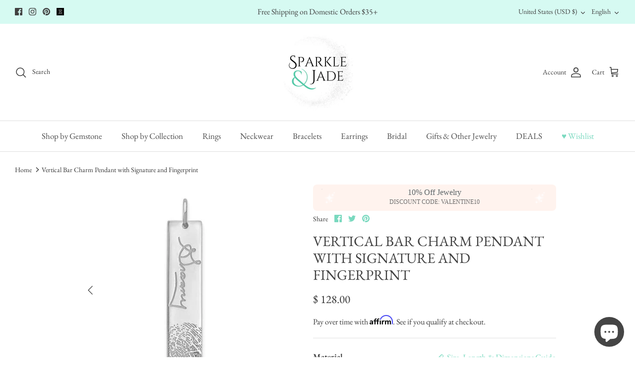

--- FILE ---
content_type: text/javascript; charset=utf-8
request_url: https://sparkleandjade.com/products/option-set-386238-image-swatches-13.js
body_size: 630
content:
{"id":7046171099233,"title":"10KRCH","handle":"option-set-386238-image-swatches-13","description":"\u003cp\u003eChain options for customizations.\u003c\/p\u003e","published_at":"2023-10-27T21:13:32-07:00","created_at":"2023-10-27T21:13:32-07:00","vendor":"Sparkle \u0026 Jade","type":"Service","tags":["CHAIN CUSTOMIZATION","globo-product-options","option-set-386238-image-swatches-12"],"price":24500,"price_min":24500,"price_max":45000,"available":true,"price_varies":true,"compare_at_price":null,"compare_at_price_min":0,"compare_at_price_max":0,"compare_at_price_varies":false,"variants":[{"id":41878664249441,"title":"16-18 inch 1mm Adjustable Cable Chain with Spring Ring Clasp","option1":"16-18 inch 1mm Adjustable Cable Chain with Spring Ring Clasp","option2":null,"option3":null,"sku":"CH123:60019:P","requires_shipping":true,"taxable":true,"featured_image":{"id":35851573067873,"product_id":7046171099233,"position":4,"created_at":"2024-10-27T14:50:01-07:00","updated_at":"2024-10-27T14:50:02-07:00","alt":"10KRCH- Sparkle \u0026 Jade-SparkleAndJade.com CH123:60019:P","width":640,"height":640,"src":"https:\/\/cdn.shopify.com\/s\/files\/1\/0450\/3685\/files\/55078634.webp?v=1730065802","variant_ids":[41878664249441]},"available":true,"name":"10KRCH - 16-18 inch 1mm Adjustable Cable Chain with Spring Ring Clasp","public_title":"16-18 inch 1mm Adjustable Cable Chain with Spring Ring Clasp","options":["16-18 inch 1mm Adjustable Cable Chain with Spring Ring Clasp"],"price":30000,"weight":0,"compare_at_price":null,"inventory_quantity":26,"inventory_management":"shopify","inventory_policy":"deny","barcode":"","featured_media":{"alt":"10KRCH- Sparkle \u0026 Jade-SparkleAndJade.com CH123:60019:P","id":28152326193249,"position":4,"preview_image":{"aspect_ratio":1.0,"height":640,"width":640,"src":"https:\/\/cdn.shopify.com\/s\/files\/1\/0450\/3685\/files\/55078634.webp?v=1730065802"}},"requires_selling_plan":false,"selling_plan_allocations":[]},{"id":41053662249057,"title":"16 Inch 1mm Diamond Cut Cable Chain with Spring Ring Clasp","option1":"16 Inch 1mm Diamond Cut Cable Chain with Spring Ring Clasp","option2":null,"option3":null,"sku":"CH123:60018:P","requires_shipping":true,"taxable":true,"featured_image":{"id":35851407360097,"product_id":7046171099233,"position":1,"created_at":"2024-10-27T12:59:02-07:00","updated_at":"2024-10-27T12:59:02-07:00","alt":"10KRCH- Sparkle \u0026 Jade-SparkleAndJade.com CH123:60018:P","width":640,"height":640,"src":"https:\/\/cdn.shopify.com\/s\/files\/1\/0450\/3685\/files\/CH110114kor10kRoseGold1mmCableChainwithSpringRingStuller.jpg?v=1730059142","variant_ids":[41053662249057,41053662281825]},"available":true,"name":"10KRCH - 16 Inch 1mm Diamond Cut Cable Chain with Spring Ring Clasp","public_title":"16 Inch 1mm Diamond Cut Cable Chain with Spring Ring Clasp","options":["16 Inch 1mm Diamond Cut Cable Chain with Spring Ring Clasp"],"price":24500,"weight":0,"compare_at_price":null,"inventory_quantity":27,"inventory_management":"shopify","inventory_policy":"deny","barcode":"","featured_media":{"alt":"10KRCH- Sparkle \u0026 Jade-SparkleAndJade.com CH123:60018:P","id":28152166678625,"position":1,"preview_image":{"aspect_ratio":1.0,"height":640,"width":640,"src":"https:\/\/cdn.shopify.com\/s\/files\/1\/0450\/3685\/files\/CH110114kor10kRoseGold1mmCableChainwithSpringRingStuller.jpg?v=1730059142"}},"requires_selling_plan":false,"selling_plan_allocations":[]},{"id":41053662281825,"title":"18 Inch 1mm Diamond Cut Cable Chain with Spring Ring Clasp","option1":"18 Inch 1mm Diamond Cut Cable Chain with Spring Ring Clasp","option2":null,"option3":null,"sku":"CH123:60020:P","requires_shipping":true,"taxable":true,"featured_image":{"id":35851407360097,"product_id":7046171099233,"position":1,"created_at":"2024-10-27T12:59:02-07:00","updated_at":"2024-10-27T12:59:02-07:00","alt":"10KRCH- Sparkle \u0026 Jade-SparkleAndJade.com CH123:60018:P","width":640,"height":640,"src":"https:\/\/cdn.shopify.com\/s\/files\/1\/0450\/3685\/files\/CH110114kor10kRoseGold1mmCableChainwithSpringRingStuller.jpg?v=1730059142","variant_ids":[41053662249057,41053662281825]},"available":true,"name":"10KRCH - 18 Inch 1mm Diamond Cut Cable Chain with Spring Ring Clasp","public_title":"18 Inch 1mm Diamond Cut Cable Chain with Spring Ring Clasp","options":["18 Inch 1mm Diamond Cut Cable Chain with Spring Ring Clasp"],"price":27000,"weight":0,"compare_at_price":null,"inventory_quantity":27,"inventory_management":"shopify","inventory_policy":"deny","barcode":"","featured_media":{"alt":"10KRCH- Sparkle \u0026 Jade-SparkleAndJade.com CH123:60018:P","id":28152166678625,"position":1,"preview_image":{"aspect_ratio":1.0,"height":640,"width":640,"src":"https:\/\/cdn.shopify.com\/s\/files\/1\/0450\/3685\/files\/CH110114kor10kRoseGold1mmCableChainwithSpringRingStuller.jpg?v=1730059142"}},"requires_selling_plan":false,"selling_plan_allocations":[]},{"id":41053662314593,"title":"20 Inch 1mm Cable Chain with Spring Ring Clasp","option1":"20 Inch 1mm Cable Chain with Spring Ring Clasp","option2":null,"option3":null,"sku":"CH123:60021:P","requires_shipping":true,"taxable":true,"featured_image":{"id":35851407294561,"product_id":7046171099233,"position":2,"created_at":"2024-10-27T12:59:02-07:00","updated_at":"2024-10-27T12:59:02-07:00","alt":"10KRCH- Sparkle \u0026 Jade-SparkleAndJade.com CH123:60021:P","width":640,"height":640,"src":"https:\/\/cdn.shopify.com\/s\/files\/1\/0450\/3685\/files\/CH110114kor10kRoseGold1mmCableChainLobsterclaspStuller.jpg?v=1730059142","variant_ids":[41053662314593,41053662347361,41053662380129,41053662412897]},"available":true,"name":"10KRCH - 20 Inch 1mm Cable Chain with Spring Ring Clasp","public_title":"20 Inch 1mm Cable Chain with Spring Ring Clasp","options":["20 Inch 1mm Cable Chain with Spring Ring Clasp"],"price":30000,"weight":0,"compare_at_price":null,"inventory_quantity":27,"inventory_management":"shopify","inventory_policy":"deny","barcode":"","featured_media":{"alt":"10KRCH- Sparkle \u0026 Jade-SparkleAndJade.com CH123:60021:P","id":28152166645857,"position":2,"preview_image":{"aspect_ratio":1.0,"height":640,"width":640,"src":"https:\/\/cdn.shopify.com\/s\/files\/1\/0450\/3685\/files\/CH110114kor10kRoseGold1mmCableChainLobsterclaspStuller.jpg?v=1730059142"}},"requires_selling_plan":false,"selling_plan_allocations":[]},{"id":41053662347361,"title":"16 Inch 1mm Diamond Cut Cable Chain with Lobster Clasp","option1":"16 Inch 1mm Diamond Cut Cable Chain with Lobster Clasp","option2":null,"option3":null,"sku":"CH1101:613:P","requires_shipping":true,"taxable":true,"featured_image":{"id":35851407294561,"product_id":7046171099233,"position":2,"created_at":"2024-10-27T12:59:02-07:00","updated_at":"2024-10-27T12:59:02-07:00","alt":"10KRCH- Sparkle \u0026 Jade-SparkleAndJade.com CH123:60021:P","width":640,"height":640,"src":"https:\/\/cdn.shopify.com\/s\/files\/1\/0450\/3685\/files\/CH110114kor10kRoseGold1mmCableChainLobsterclaspStuller.jpg?v=1730059142","variant_ids":[41053662314593,41053662347361,41053662380129,41053662412897]},"available":true,"name":"10KRCH - 16 Inch 1mm Diamond Cut Cable Chain with Lobster Clasp","public_title":"16 Inch 1mm Diamond Cut Cable Chain with Lobster Clasp","options":["16 Inch 1mm Diamond Cut Cable Chain with Lobster Clasp"],"price":31000,"weight":0,"compare_at_price":null,"inventory_quantity":27,"inventory_management":"shopify","inventory_policy":"deny","barcode":"","featured_media":{"alt":"10KRCH- Sparkle \u0026 Jade-SparkleAndJade.com CH123:60021:P","id":28152166645857,"position":2,"preview_image":{"aspect_ratio":1.0,"height":640,"width":640,"src":"https:\/\/cdn.shopify.com\/s\/files\/1\/0450\/3685\/files\/CH110114kor10kRoseGold1mmCableChainLobsterclaspStuller.jpg?v=1730059142"}},"requires_selling_plan":false,"selling_plan_allocations":[]},{"id":41053662380129,"title":"18 Inch 1mm Cable Chain with Lobster Clasp","option1":"18 Inch 1mm Cable Chain with Lobster Clasp","option2":null,"option3":null,"sku":"CH1101:614:P","requires_shipping":true,"taxable":true,"featured_image":{"id":35851407294561,"product_id":7046171099233,"position":2,"created_at":"2024-10-27T12:59:02-07:00","updated_at":"2024-10-27T12:59:02-07:00","alt":"10KRCH- Sparkle \u0026 Jade-SparkleAndJade.com CH123:60021:P","width":640,"height":640,"src":"https:\/\/cdn.shopify.com\/s\/files\/1\/0450\/3685\/files\/CH110114kor10kRoseGold1mmCableChainLobsterclaspStuller.jpg?v=1730059142","variant_ids":[41053662314593,41053662347361,41053662380129,41053662412897]},"available":true,"name":"10KRCH - 18 Inch 1mm Cable Chain with Lobster Clasp","public_title":"18 Inch 1mm Cable Chain with Lobster Clasp","options":["18 Inch 1mm Cable Chain with Lobster Clasp"],"price":33000,"weight":0,"compare_at_price":null,"inventory_quantity":27,"inventory_management":"shopify","inventory_policy":"deny","barcode":"","featured_media":{"alt":"10KRCH- Sparkle \u0026 Jade-SparkleAndJade.com CH123:60021:P","id":28152166645857,"position":2,"preview_image":{"aspect_ratio":1.0,"height":640,"width":640,"src":"https:\/\/cdn.shopify.com\/s\/files\/1\/0450\/3685\/files\/CH110114kor10kRoseGold1mmCableChainLobsterclaspStuller.jpg?v=1730059142"}},"requires_selling_plan":false,"selling_plan_allocations":[]},{"id":41053662412897,"title":"20 Inch 1mm Cable Chain with Lobster Clasp","option1":"20 Inch 1mm Cable Chain with Lobster Clasp","option2":null,"option3":null,"sku":"CH1101:615:P","requires_shipping":true,"taxable":true,"featured_image":{"id":35851407294561,"product_id":7046171099233,"position":2,"created_at":"2024-10-27T12:59:02-07:00","updated_at":"2024-10-27T12:59:02-07:00","alt":"10KRCH- Sparkle \u0026 Jade-SparkleAndJade.com CH123:60021:P","width":640,"height":640,"src":"https:\/\/cdn.shopify.com\/s\/files\/1\/0450\/3685\/files\/CH110114kor10kRoseGold1mmCableChainLobsterclaspStuller.jpg?v=1730059142","variant_ids":[41053662314593,41053662347361,41053662380129,41053662412897]},"available":true,"name":"10KRCH - 20 Inch 1mm Cable Chain with Lobster Clasp","public_title":"20 Inch 1mm Cable Chain with Lobster Clasp","options":["20 Inch 1mm Cable Chain with Lobster Clasp"],"price":36000,"weight":0,"compare_at_price":null,"inventory_quantity":27,"inventory_management":"shopify","inventory_policy":"deny","barcode":"","featured_media":{"alt":"10KRCH- Sparkle \u0026 Jade-SparkleAndJade.com CH123:60021:P","id":28152166645857,"position":2,"preview_image":{"aspect_ratio":1.0,"height":640,"width":640,"src":"https:\/\/cdn.shopify.com\/s\/files\/1\/0450\/3685\/files\/CH110114kor10kRoseGold1mmCableChainLobsterclaspStuller.jpg?v=1730059142"}},"requires_selling_plan":false,"selling_plan_allocations":[]},{"id":41878658547809,"title":"16 Inch 0.90mm Box Chain","option1":"16 Inch 0.90mm Box Chain","option2":null,"option3":null,"sku":"10RSC2-16","requires_shipping":true,"taxable":true,"featured_image":{"id":35851419943009,"product_id":7046171099233,"position":3,"created_at":"2024-10-27T13:07:04-07:00","updated_at":"2024-10-27T13:07:04-07:00","alt":"10KRCH- Sparkle \u0026 Jade-SparkleAndJade.com 10RSC2-16","width":545,"height":545,"src":"https:\/\/cdn.shopify.com\/s\/files\/1\/0450\/3685\/files\/10RSC2--3.jpg?v=1730059624","variant_ids":[41878658547809,41878658580577,41878658613345]},"available":true,"name":"10KRCH - 16 Inch 0.90mm Box Chain","public_title":"16 Inch 0.90mm Box Chain","options":["16 Inch 0.90mm Box Chain"],"price":37000,"weight":0,"compare_at_price":null,"inventory_quantity":27,"inventory_management":"shopify","inventory_policy":"continue","barcode":"","featured_media":{"alt":"10KRCH- Sparkle \u0026 Jade-SparkleAndJade.com 10RSC2-16","id":28152178835553,"position":3,"preview_image":{"aspect_ratio":1.0,"height":545,"width":545,"src":"https:\/\/cdn.shopify.com\/s\/files\/1\/0450\/3685\/files\/10RSC2--3.jpg?v=1730059624"}},"requires_selling_plan":false,"selling_plan_allocations":[]},{"id":41878658580577,"title":"18 Inch 0.90mm Box Chain","option1":"18 Inch 0.90mm Box Chain","option2":null,"option3":null,"sku":"10RSC2-18","requires_shipping":true,"taxable":true,"featured_image":{"id":35851419943009,"product_id":7046171099233,"position":3,"created_at":"2024-10-27T13:07:04-07:00","updated_at":"2024-10-27T13:07:04-07:00","alt":"10KRCH- Sparkle \u0026 Jade-SparkleAndJade.com 10RSC2-16","width":545,"height":545,"src":"https:\/\/cdn.shopify.com\/s\/files\/1\/0450\/3685\/files\/10RSC2--3.jpg?v=1730059624","variant_ids":[41878658547809,41878658580577,41878658613345]},"available":true,"name":"10KRCH - 18 Inch 0.90mm Box Chain","public_title":"18 Inch 0.90mm Box Chain","options":["18 Inch 0.90mm Box Chain"],"price":40000,"weight":0,"compare_at_price":null,"inventory_quantity":27,"inventory_management":"shopify","inventory_policy":"continue","barcode":"","featured_media":{"alt":"10KRCH- Sparkle \u0026 Jade-SparkleAndJade.com 10RSC2-16","id":28152178835553,"position":3,"preview_image":{"aspect_ratio":1.0,"height":545,"width":545,"src":"https:\/\/cdn.shopify.com\/s\/files\/1\/0450\/3685\/files\/10RSC2--3.jpg?v=1730059624"}},"requires_selling_plan":false,"selling_plan_allocations":[]},{"id":41878658613345,"title":"20 Inch 0.90mm Box Chain","option1":"20 Inch 0.90mm Box Chain","option2":null,"option3":null,"sku":"10RSC2-20","requires_shipping":true,"taxable":true,"featured_image":{"id":35851419943009,"product_id":7046171099233,"position":3,"created_at":"2024-10-27T13:07:04-07:00","updated_at":"2024-10-27T13:07:04-07:00","alt":"10KRCH- Sparkle \u0026 Jade-SparkleAndJade.com 10RSC2-16","width":545,"height":545,"src":"https:\/\/cdn.shopify.com\/s\/files\/1\/0450\/3685\/files\/10RSC2--3.jpg?v=1730059624","variant_ids":[41878658547809,41878658580577,41878658613345]},"available":true,"name":"10KRCH - 20 Inch 0.90mm Box Chain","public_title":"20 Inch 0.90mm Box Chain","options":["20 Inch 0.90mm Box Chain"],"price":45000,"weight":0,"compare_at_price":null,"inventory_quantity":27,"inventory_management":"shopify","inventory_policy":"continue","barcode":"","featured_media":{"alt":"10KRCH- Sparkle \u0026 Jade-SparkleAndJade.com 10RSC2-16","id":28152178835553,"position":3,"preview_image":{"aspect_ratio":1.0,"height":545,"width":545,"src":"https:\/\/cdn.shopify.com\/s\/files\/1\/0450\/3685\/files\/10RSC2--3.jpg?v=1730059624"}},"requires_selling_plan":false,"selling_plan_allocations":[]}],"images":["\/\/cdn.shopify.com\/s\/files\/1\/0450\/3685\/files\/CH110114kor10kRoseGold1mmCableChainwithSpringRingStuller.jpg?v=1730059142","\/\/cdn.shopify.com\/s\/files\/1\/0450\/3685\/files\/CH110114kor10kRoseGold1mmCableChainLobsterclaspStuller.jpg?v=1730059142","\/\/cdn.shopify.com\/s\/files\/1\/0450\/3685\/files\/10RSC2--3.jpg?v=1730059624","\/\/cdn.shopify.com\/s\/files\/1\/0450\/3685\/files\/55078634.webp?v=1730065802"],"featured_image":"\/\/cdn.shopify.com\/s\/files\/1\/0450\/3685\/files\/CH110114kor10kRoseGold1mmCableChainwithSpringRingStuller.jpg?v=1730059142","options":[{"name":"Title","position":1,"values":["16-18 inch 1mm Adjustable Cable Chain with Spring Ring Clasp","16 Inch 1mm Diamond Cut Cable Chain with Spring Ring Clasp","18 Inch 1mm Diamond Cut Cable Chain with Spring Ring Clasp","20 Inch 1mm Cable Chain with Spring Ring Clasp","16 Inch 1mm Diamond Cut Cable Chain with Lobster Clasp","18 Inch 1mm Cable Chain with Lobster Clasp","20 Inch 1mm Cable Chain with Lobster Clasp","16 Inch 0.90mm Box Chain","18 Inch 0.90mm Box Chain","20 Inch 0.90mm Box Chain"]}],"url":"\/products\/option-set-386238-image-swatches-13","media":[{"alt":"10KRCH- Sparkle \u0026 Jade-SparkleAndJade.com CH123:60018:P","id":28152166678625,"position":1,"preview_image":{"aspect_ratio":1.0,"height":640,"width":640,"src":"https:\/\/cdn.shopify.com\/s\/files\/1\/0450\/3685\/files\/CH110114kor10kRoseGold1mmCableChainwithSpringRingStuller.jpg?v=1730059142"},"aspect_ratio":1.0,"height":640,"media_type":"image","src":"https:\/\/cdn.shopify.com\/s\/files\/1\/0450\/3685\/files\/CH110114kor10kRoseGold1mmCableChainwithSpringRingStuller.jpg?v=1730059142","width":640},{"alt":"10KRCH- Sparkle \u0026 Jade-SparkleAndJade.com CH123:60021:P","id":28152166645857,"position":2,"preview_image":{"aspect_ratio":1.0,"height":640,"width":640,"src":"https:\/\/cdn.shopify.com\/s\/files\/1\/0450\/3685\/files\/CH110114kor10kRoseGold1mmCableChainLobsterclaspStuller.jpg?v=1730059142"},"aspect_ratio":1.0,"height":640,"media_type":"image","src":"https:\/\/cdn.shopify.com\/s\/files\/1\/0450\/3685\/files\/CH110114kor10kRoseGold1mmCableChainLobsterclaspStuller.jpg?v=1730059142","width":640},{"alt":"10KRCH- Sparkle \u0026 Jade-SparkleAndJade.com 10RSC2-16","id":28152178835553,"position":3,"preview_image":{"aspect_ratio":1.0,"height":545,"width":545,"src":"https:\/\/cdn.shopify.com\/s\/files\/1\/0450\/3685\/files\/10RSC2--3.jpg?v=1730059624"},"aspect_ratio":1.0,"height":545,"media_type":"image","src":"https:\/\/cdn.shopify.com\/s\/files\/1\/0450\/3685\/files\/10RSC2--3.jpg?v=1730059624","width":545},{"alt":"10KRCH- Sparkle \u0026 Jade-SparkleAndJade.com CH123:60019:P","id":28152326193249,"position":4,"preview_image":{"aspect_ratio":1.0,"height":640,"width":640,"src":"https:\/\/cdn.shopify.com\/s\/files\/1\/0450\/3685\/files\/55078634.webp?v=1730065802"},"aspect_ratio":1.0,"height":640,"media_type":"image","src":"https:\/\/cdn.shopify.com\/s\/files\/1\/0450\/3685\/files\/55078634.webp?v=1730065802","width":640}],"requires_selling_plan":false,"selling_plan_groups":[]}

--- FILE ---
content_type: text/javascript; charset=utf-8
request_url: https://sparkleandjade.com/products/option-set-386238-image-swatches-12.js
body_size: 1087
content:
{"id":7046171066465,"title":"14KRCH","handle":"option-set-386238-image-swatches-12","description":null,"published_at":"2023-10-27T21:13:29-07:00","created_at":"2023-10-27T21:13:29-07:00","vendor":"Sparkle \u0026 Jade","type":"Service","tags":["CHAIN CUSTOMIZATION","globo-product-options","option-set-386238-image-swatches-12"],"price":34000,"price_min":34000,"price_max":74000,"available":true,"price_varies":true,"compare_at_price":null,"compare_at_price_min":0,"compare_at_price_max":0,"compare_at_price_varies":false,"variants":[{"id":41878664609889,"title":"16-18 Inch Adjustable 1mm Cable Chain","option1":"16-18 Inch Adjustable 1mm Cable Chain","option2":null,"option3":null,"sku":"CH123:119:P","requires_shipping":true,"taxable":true,"featured_image":{"id":35851579162721,"product_id":7046171066465,"position":3,"created_at":"2024-10-27T14:54:23-07:00","updated_at":"2024-10-27T14:54:24-07:00","alt":"14KRCH- Sparkle \u0026 Jade-SparkleAndJade.com CH123:119:P","width":640,"height":640,"src":"https:\/\/cdn.shopify.com\/s\/files\/1\/0450\/3685\/files\/image-swatches-12_1_1730066045590-1730066063.jpg?v=1730066064","variant_ids":[41878664609889]},"available":true,"name":"14KRCH - 16-18 Inch Adjustable 1mm Cable Chain","public_title":"16-18 Inch Adjustable 1mm Cable Chain","options":["16-18 Inch Adjustable 1mm Cable Chain"],"price":41000,"weight":0,"compare_at_price":null,"inventory_quantity":50,"inventory_management":"shopify","inventory_policy":"continue","barcode":"","featured_media":{"alt":"14KRCH- Sparkle \u0026 Jade-SparkleAndJade.com CH123:119:P","id":28152332288097,"position":3,"preview_image":{"aspect_ratio":1.0,"height":640,"width":640,"src":"https:\/\/cdn.shopify.com\/s\/files\/1\/0450\/3685\/files\/image-swatches-12_1_1730066045590-1730066063.jpg?v=1730066064"}},"requires_selling_plan":false,"selling_plan_allocations":[]},{"id":41053661659233,"title":"16 Inch 1.1mm Diamond Cut Cable Chain with Lobster Clasp","option1":"16 Inch 1.1mm Diamond Cut Cable Chain with Lobster Clasp","option2":null,"option3":null,"sku":"RSC20-16","requires_shipping":true,"taxable":true,"featured_image":{"id":35851437441121,"product_id":7046171066465,"position":1,"created_at":"2024-10-27T13:12:31-07:00","updated_at":"2024-10-27T13:12:31-07:00","alt":"14KRCH- Sparkle \u0026 Jade-SparkleAndJade.com RSC20-16","width":545,"height":545,"src":"https:\/\/cdn.shopify.com\/s\/files\/1\/0450\/3685\/files\/RSC20--3-2_3e15a5b2-8635-4c6e-9be8-6dba05e65a14.jpg?v=1730059951","variant_ids":[41053661659233,41053661692001,41053661724769]},"available":true,"name":"14KRCH - 16 Inch 1.1mm Diamond Cut Cable Chain with Lobster Clasp","public_title":"16 Inch 1.1mm Diamond Cut Cable Chain with Lobster Clasp","options":["16 Inch 1.1mm Diamond Cut Cable Chain with Lobster Clasp"],"price":34000,"weight":0,"compare_at_price":null,"inventory_quantity":49,"inventory_management":"shopify","inventory_policy":"continue","barcode":"","featured_media":{"alt":"14KRCH- Sparkle \u0026 Jade-SparkleAndJade.com RSC20-16","id":28152196333665,"position":1,"preview_image":{"aspect_ratio":1.0,"height":545,"width":545,"src":"https:\/\/cdn.shopify.com\/s\/files\/1\/0450\/3685\/files\/RSC20--3-2_3e15a5b2-8635-4c6e-9be8-6dba05e65a14.jpg?v=1730059951"}},"requires_selling_plan":false,"selling_plan_allocations":[]},{"id":41053661692001,"title":"18 Inch 1.1mm Cable Chain with Lobster Clasp 14k ROSE GOLD","option1":"18 Inch 1.1mm Cable Chain with Lobster Clasp 14k ROSE GOLD","option2":null,"option3":null,"sku":"RSC20-18","requires_shipping":true,"taxable":true,"featured_image":{"id":35851437441121,"product_id":7046171066465,"position":1,"created_at":"2024-10-27T13:12:31-07:00","updated_at":"2024-10-27T13:12:31-07:00","alt":"14KRCH- Sparkle \u0026 Jade-SparkleAndJade.com RSC20-16","width":545,"height":545,"src":"https:\/\/cdn.shopify.com\/s\/files\/1\/0450\/3685\/files\/RSC20--3-2_3e15a5b2-8635-4c6e-9be8-6dba05e65a14.jpg?v=1730059951","variant_ids":[41053661659233,41053661692001,41053661724769]},"available":true,"name":"14KRCH - 18 Inch 1.1mm Cable Chain with Lobster Clasp 14k ROSE GOLD","public_title":"18 Inch 1.1mm Cable Chain with Lobster Clasp 14k ROSE GOLD","options":["18 Inch 1.1mm Cable Chain with Lobster Clasp 14k ROSE GOLD"],"price":39000,"weight":0,"compare_at_price":null,"inventory_quantity":50,"inventory_management":"shopify","inventory_policy":"continue","barcode":"","featured_media":{"alt":"14KRCH- Sparkle \u0026 Jade-SparkleAndJade.com RSC20-16","id":28152196333665,"position":1,"preview_image":{"aspect_ratio":1.0,"height":545,"width":545,"src":"https:\/\/cdn.shopify.com\/s\/files\/1\/0450\/3685\/files\/RSC20--3-2_3e15a5b2-8635-4c6e-9be8-6dba05e65a14.jpg?v=1730059951"}},"requires_selling_plan":false,"selling_plan_allocations":[]},{"id":41053661724769,"title":"20 Inch 1.1mm Cable Chain with Lobster Clasp","option1":"20 Inch 1.1mm Cable Chain with Lobster Clasp","option2":null,"option3":null,"sku":"RSC20-20","requires_shipping":true,"taxable":true,"featured_image":{"id":35851437441121,"product_id":7046171066465,"position":1,"created_at":"2024-10-27T13:12:31-07:00","updated_at":"2024-10-27T13:12:31-07:00","alt":"14KRCH- Sparkle \u0026 Jade-SparkleAndJade.com RSC20-16","width":545,"height":545,"src":"https:\/\/cdn.shopify.com\/s\/files\/1\/0450\/3685\/files\/RSC20--3-2_3e15a5b2-8635-4c6e-9be8-6dba05e65a14.jpg?v=1730059951","variant_ids":[41053661659233,41053661692001,41053661724769]},"available":true,"name":"14KRCH - 20 Inch 1.1mm Cable Chain with Lobster Clasp","public_title":"20 Inch 1.1mm Cable Chain with Lobster Clasp","options":["20 Inch 1.1mm Cable Chain with Lobster Clasp"],"price":40000,"weight":0,"compare_at_price":null,"inventory_quantity":50,"inventory_management":"shopify","inventory_policy":"continue","barcode":"","featured_media":{"alt":"14KRCH- Sparkle \u0026 Jade-SparkleAndJade.com RSC20-16","id":28152196333665,"position":1,"preview_image":{"aspect_ratio":1.0,"height":545,"width":545,"src":"https:\/\/cdn.shopify.com\/s\/files\/1\/0450\/3685\/files\/RSC20--3-2_3e15a5b2-8635-4c6e-9be8-6dba05e65a14.jpg?v=1730059951"}},"requires_selling_plan":false,"selling_plan_allocations":[]},{"id":42097407230049,"title":"16 Inch 0.70mm Box Chain with Spring Ring Clasp","option1":"16 Inch 0.70mm Box Chain with Spring Ring Clasp","option2":null,"option3":null,"sku":"RSC1-16","requires_shipping":true,"taxable":true,"featured_image":{"id":36369070522465,"product_id":7046171066465,"position":4,"created_at":"2025-04-02T13:57:51-07:00","updated_at":"2025-04-02T13:57:53-07:00","alt":"14KRCH- Sparkle \u0026 Jade-SparkleAndJade.com RSC1-16","width":545,"height":545,"src":"https:\/\/cdn.shopify.com\/s\/files\/1\/0450\/3685\/files\/RSC1--3.jpg?v=1743627473","variant_ids":[42097407230049,42097407262817,42097407295585]},"available":true,"name":"14KRCH - 16 Inch 0.70mm Box Chain with Spring Ring Clasp","public_title":"16 Inch 0.70mm Box Chain with Spring Ring Clasp","options":["16 Inch 0.70mm Box Chain with Spring Ring Clasp"],"price":43000,"weight":0,"compare_at_price":null,"inventory_quantity":50,"inventory_management":"shopify","inventory_policy":"continue","barcode":"","featured_media":{"alt":"14KRCH- Sparkle \u0026 Jade-SparkleAndJade.com RSC1-16","id":28541879189601,"position":4,"preview_image":{"aspect_ratio":1.0,"height":545,"width":545,"src":"https:\/\/cdn.shopify.com\/s\/files\/1\/0450\/3685\/files\/RSC1--3.jpg?v=1743627473"}},"requires_selling_plan":false,"selling_plan_allocations":[]},{"id":42097407262817,"title":"18 Inch 0.70mm Box Chain with Spring Ring Clasp","option1":"18 Inch 0.70mm Box Chain with Spring Ring Clasp","option2":null,"option3":null,"sku":"RSC1-18","requires_shipping":true,"taxable":true,"featured_image":{"id":36369070522465,"product_id":7046171066465,"position":4,"created_at":"2025-04-02T13:57:51-07:00","updated_at":"2025-04-02T13:57:53-07:00","alt":"14KRCH- Sparkle \u0026 Jade-SparkleAndJade.com RSC1-16","width":545,"height":545,"src":"https:\/\/cdn.shopify.com\/s\/files\/1\/0450\/3685\/files\/RSC1--3.jpg?v=1743627473","variant_ids":[42097407230049,42097407262817,42097407295585]},"available":true,"name":"14KRCH - 18 Inch 0.70mm Box Chain with Spring Ring Clasp","public_title":"18 Inch 0.70mm Box Chain with Spring Ring Clasp","options":["18 Inch 0.70mm Box Chain with Spring Ring Clasp"],"price":47500,"weight":0,"compare_at_price":null,"inventory_quantity":50,"inventory_management":"shopify","inventory_policy":"continue","barcode":"","featured_media":{"alt":"14KRCH- Sparkle \u0026 Jade-SparkleAndJade.com RSC1-16","id":28541879189601,"position":4,"preview_image":{"aspect_ratio":1.0,"height":545,"width":545,"src":"https:\/\/cdn.shopify.com\/s\/files\/1\/0450\/3685\/files\/RSC1--3.jpg?v=1743627473"}},"requires_selling_plan":false,"selling_plan_allocations":[]},{"id":42097407295585,"title":"20 Inch 0.70mm Box Chain with Spring Ring Clasp","option1":"20 Inch 0.70mm Box Chain with Spring Ring Clasp","option2":null,"option3":null,"sku":"RSC1-20","requires_shipping":true,"taxable":true,"featured_image":{"id":36369070522465,"product_id":7046171066465,"position":4,"created_at":"2025-04-02T13:57:51-07:00","updated_at":"2025-04-02T13:57:53-07:00","alt":"14KRCH- Sparkle \u0026 Jade-SparkleAndJade.com RSC1-16","width":545,"height":545,"src":"https:\/\/cdn.shopify.com\/s\/files\/1\/0450\/3685\/files\/RSC1--3.jpg?v=1743627473","variant_ids":[42097407230049,42097407262817,42097407295585]},"available":true,"name":"14KRCH - 20 Inch 0.70mm Box Chain with Spring Ring Clasp","public_title":"20 Inch 0.70mm Box Chain with Spring Ring Clasp","options":["20 Inch 0.70mm Box Chain with Spring Ring Clasp"],"price":52000,"weight":0,"compare_at_price":null,"inventory_quantity":50,"inventory_management":"shopify","inventory_policy":"continue","barcode":"","featured_media":{"alt":"14KRCH- Sparkle \u0026 Jade-SparkleAndJade.com RSC1-16","id":28541879189601,"position":4,"preview_image":{"aspect_ratio":1.0,"height":545,"width":545,"src":"https:\/\/cdn.shopify.com\/s\/files\/1\/0450\/3685\/files\/RSC1--3.jpg?v=1743627473"}},"requires_selling_plan":false,"selling_plan_allocations":[]},{"id":41878659072097,"title":"16 Inch 0.95mm Box Chain","option1":"16 Inch 0.95mm Box Chain","option2":null,"option3":null,"sku":"RSC44-16","requires_shipping":true,"taxable":true,"featured_image":{"id":35851441307745,"product_id":7046171066465,"position":2,"created_at":"2024-10-27T13:14:34-07:00","updated_at":"2024-10-27T13:14:34-07:00","alt":"14KRCH- Sparkle \u0026 Jade-SparkleAndJade.com RSC44-16","width":545,"height":545,"src":"https:\/\/cdn.shopify.com\/s\/files\/1\/0450\/3685\/files\/RSC44--3_f3a12fe9-71a6-45f7-b5ae-e24b2e2c8252.jpg?v=1730060074","variant_ids":[41878659072097,41878659104865,41878659137633]},"available":true,"name":"14KRCH - 16 Inch 0.95mm Box Chain","public_title":"16 Inch 0.95mm Box Chain","options":["16 Inch 0.95mm Box Chain"],"price":61000,"weight":0,"compare_at_price":null,"inventory_quantity":50,"inventory_management":"shopify","inventory_policy":"continue","barcode":"","featured_media":{"alt":"14KRCH- Sparkle \u0026 Jade-SparkleAndJade.com RSC44-16","id":28152200069217,"position":2,"preview_image":{"aspect_ratio":1.0,"height":545,"width":545,"src":"https:\/\/cdn.shopify.com\/s\/files\/1\/0450\/3685\/files\/RSC44--3_f3a12fe9-71a6-45f7-b5ae-e24b2e2c8252.jpg?v=1730060074"}},"requires_selling_plan":false,"selling_plan_allocations":[]},{"id":41878659104865,"title":"18 Inch 0.95mm Box Chain","option1":"18 Inch 0.95mm Box Chain","option2":null,"option3":null,"sku":"RSC44-18","requires_shipping":true,"taxable":true,"featured_image":{"id":35851441307745,"product_id":7046171066465,"position":2,"created_at":"2024-10-27T13:14:34-07:00","updated_at":"2024-10-27T13:14:34-07:00","alt":"14KRCH- Sparkle \u0026 Jade-SparkleAndJade.com RSC44-16","width":545,"height":545,"src":"https:\/\/cdn.shopify.com\/s\/files\/1\/0450\/3685\/files\/RSC44--3_f3a12fe9-71a6-45f7-b5ae-e24b2e2c8252.jpg?v=1730060074","variant_ids":[41878659072097,41878659104865,41878659137633]},"available":true,"name":"14KRCH - 18 Inch 0.95mm Box Chain","public_title":"18 Inch 0.95mm Box Chain","options":["18 Inch 0.95mm Box Chain"],"price":68000,"weight":0,"compare_at_price":null,"inventory_quantity":50,"inventory_management":"shopify","inventory_policy":"continue","barcode":"","featured_media":{"alt":"14KRCH- Sparkle \u0026 Jade-SparkleAndJade.com RSC44-16","id":28152200069217,"position":2,"preview_image":{"aspect_ratio":1.0,"height":545,"width":545,"src":"https:\/\/cdn.shopify.com\/s\/files\/1\/0450\/3685\/files\/RSC44--3_f3a12fe9-71a6-45f7-b5ae-e24b2e2c8252.jpg?v=1730060074"}},"requires_selling_plan":false,"selling_plan_allocations":[]},{"id":41878659137633,"title":"20 Inch 0.95mm Box Chain","option1":"20 Inch 0.95mm Box Chain","option2":null,"option3":null,"sku":"RSC44-20","requires_shipping":true,"taxable":true,"featured_image":{"id":35851441307745,"product_id":7046171066465,"position":2,"created_at":"2024-10-27T13:14:34-07:00","updated_at":"2024-10-27T13:14:34-07:00","alt":"14KRCH- Sparkle \u0026 Jade-SparkleAndJade.com RSC44-16","width":545,"height":545,"src":"https:\/\/cdn.shopify.com\/s\/files\/1\/0450\/3685\/files\/RSC44--3_f3a12fe9-71a6-45f7-b5ae-e24b2e2c8252.jpg?v=1730060074","variant_ids":[41878659072097,41878659104865,41878659137633]},"available":true,"name":"14KRCH - 20 Inch 0.95mm Box Chain","public_title":"20 Inch 0.95mm Box Chain","options":["20 Inch 0.95mm Box Chain"],"price":74000,"weight":0,"compare_at_price":null,"inventory_quantity":50,"inventory_management":"shopify","inventory_policy":"continue","barcode":"","featured_media":{"alt":"14KRCH- Sparkle \u0026 Jade-SparkleAndJade.com RSC44-16","id":28152200069217,"position":2,"preview_image":{"aspect_ratio":1.0,"height":545,"width":545,"src":"https:\/\/cdn.shopify.com\/s\/files\/1\/0450\/3685\/files\/RSC44--3_f3a12fe9-71a6-45f7-b5ae-e24b2e2c8252.jpg?v=1730060074"}},"requires_selling_plan":false,"selling_plan_allocations":[]}],"images":["\/\/cdn.shopify.com\/s\/files\/1\/0450\/3685\/files\/RSC20--3-2_3e15a5b2-8635-4c6e-9be8-6dba05e65a14.jpg?v=1730059951","\/\/cdn.shopify.com\/s\/files\/1\/0450\/3685\/files\/RSC44--3_f3a12fe9-71a6-45f7-b5ae-e24b2e2c8252.jpg?v=1730060074","\/\/cdn.shopify.com\/s\/files\/1\/0450\/3685\/files\/image-swatches-12_1_1730066045590-1730066063.jpg?v=1730066064","\/\/cdn.shopify.com\/s\/files\/1\/0450\/3685\/files\/RSC1--3.jpg?v=1743627473"],"featured_image":"\/\/cdn.shopify.com\/s\/files\/1\/0450\/3685\/files\/RSC20--3-2_3e15a5b2-8635-4c6e-9be8-6dba05e65a14.jpg?v=1730059951","options":[{"name":"Title","position":1,"values":["16-18 Inch Adjustable 1mm Cable Chain","16 Inch 1.1mm Diamond Cut Cable Chain with Lobster Clasp","18 Inch 1.1mm Cable Chain with Lobster Clasp 14k ROSE GOLD","20 Inch 1.1mm Cable Chain with Lobster Clasp","16 Inch 0.70mm Box Chain with Spring Ring Clasp","18 Inch 0.70mm Box Chain with Spring Ring Clasp","20 Inch 0.70mm Box Chain with Spring Ring Clasp","16 Inch 0.95mm Box Chain","18 Inch 0.95mm Box Chain","20 Inch 0.95mm Box Chain"]}],"url":"\/products\/option-set-386238-image-swatches-12","media":[{"alt":"14KRCH- Sparkle \u0026 Jade-SparkleAndJade.com RSC20-16","id":28152196333665,"position":1,"preview_image":{"aspect_ratio":1.0,"height":545,"width":545,"src":"https:\/\/cdn.shopify.com\/s\/files\/1\/0450\/3685\/files\/RSC20--3-2_3e15a5b2-8635-4c6e-9be8-6dba05e65a14.jpg?v=1730059951"},"aspect_ratio":1.0,"height":545,"media_type":"image","src":"https:\/\/cdn.shopify.com\/s\/files\/1\/0450\/3685\/files\/RSC20--3-2_3e15a5b2-8635-4c6e-9be8-6dba05e65a14.jpg?v=1730059951","width":545},{"alt":"14KRCH- Sparkle \u0026 Jade-SparkleAndJade.com RSC44-16","id":28152200069217,"position":2,"preview_image":{"aspect_ratio":1.0,"height":545,"width":545,"src":"https:\/\/cdn.shopify.com\/s\/files\/1\/0450\/3685\/files\/RSC44--3_f3a12fe9-71a6-45f7-b5ae-e24b2e2c8252.jpg?v=1730060074"},"aspect_ratio":1.0,"height":545,"media_type":"image","src":"https:\/\/cdn.shopify.com\/s\/files\/1\/0450\/3685\/files\/RSC44--3_f3a12fe9-71a6-45f7-b5ae-e24b2e2c8252.jpg?v=1730060074","width":545},{"alt":"14KRCH- Sparkle \u0026 Jade-SparkleAndJade.com CH123:119:P","id":28152332288097,"position":3,"preview_image":{"aspect_ratio":1.0,"height":640,"width":640,"src":"https:\/\/cdn.shopify.com\/s\/files\/1\/0450\/3685\/files\/image-swatches-12_1_1730066045590-1730066063.jpg?v=1730066064"},"aspect_ratio":1.0,"height":640,"media_type":"image","src":"https:\/\/cdn.shopify.com\/s\/files\/1\/0450\/3685\/files\/image-swatches-12_1_1730066045590-1730066063.jpg?v=1730066064","width":640},{"alt":"14KRCH- Sparkle \u0026 Jade-SparkleAndJade.com RSC1-16","id":28541879189601,"position":4,"preview_image":{"aspect_ratio":1.0,"height":545,"width":545,"src":"https:\/\/cdn.shopify.com\/s\/files\/1\/0450\/3685\/files\/RSC1--3.jpg?v=1743627473"},"aspect_ratio":1.0,"height":545,"media_type":"image","src":"https:\/\/cdn.shopify.com\/s\/files\/1\/0450\/3685\/files\/RSC1--3.jpg?v=1743627473","width":545}],"requires_selling_plan":false,"selling_plan_groups":[]}

--- FILE ---
content_type: text/javascript; charset=utf-8
request_url: https://sparkleandjade.com/products/black-mini-engagement-ring-box-pocket-sized.js
body_size: 238
content:
{"id":7049335636065,"title":"Black Discreet Mini Engagement Ring Box - Pocket Sized","handle":"black-mini-engagement-ring-box-pocket-sized","description":"\u003cp\u003eThis discreet pocket-sized engagement ring box is perfect for surprise proposals. It's lightweight and small, making it easy to transport. The black design makes it a sophisticated and subtle way to surprise your love.\u003c\/p\u003e\n\u003ctable class=\"detailsTable\"\u003e\n\u003ctbody\u003e\n\u003ctr\u003e\n\u003ctd\u003eApprox. Length:\u003c\/td\u003e\n\u003ctd\u003e3\/4 In\u003c\/td\u003e\n\u003c\/tr\u003e\n\u003ctr\u003e\n\u003ctd\u003eApprox. Width:\u003c\/td\u003e\n\u003ctd\u003e1 1\/2 In\u003c\/td\u003e\n\u003c\/tr\u003e\n\u003ctr\u003e\n\u003ctd\u003eApprox. Height:\u003c\/td\u003e\n\u003ctd\u003e1 1\/4 In\u003c\/td\u003e\n\u003c\/tr\u003e\n\u003ctr\u003e\n\u003ctd\u003eInterior Material:\u003c\/td\u003e\n\u003ctd\u003eSuede\u003c\/td\u003e\n\u003c\/tr\u003e\n\u003ctr\u003e\n\u003ctd\u003eInterior Color:\u003c\/td\u003e\n\u003ctd\u003eBlack\u003c\/td\u003e\n\u003c\/tr\u003e\n\u003c\/tbody\u003e\n\u003c\/table\u003e","published_at":"2023-11-07T02:09:31-08:00","created_at":"2023-11-07T02:07:58-08:00","vendor":"Sparkle \u0026 Jade","type":"Ring Box","tags":["ship_add on"],"price":600,"price_min":600,"price_max":600,"available":false,"price_varies":false,"compare_at_price":null,"compare_at_price_min":0,"compare_at_price_max":0,"compare_at_price_varies":false,"variants":[{"id":41063412203617,"title":"Black","option1":"Black","option2":null,"option3":null,"sku":"61-1120:100000:T","requires_shipping":true,"taxable":true,"featured_image":null,"available":false,"name":"Black Discreet Mini Engagement Ring Box - Pocket Sized - Black","public_title":"Black","options":["Black"],"price":600,"weight":142,"compare_at_price":null,"inventory_quantity":0,"inventory_management":"shopify","inventory_policy":"deny","barcode":"","requires_selling_plan":false,"selling_plan_allocations":[]}],"images":["\/\/cdn.shopify.com\/s\/files\/1\/0450\/3685\/files\/30895133.jpg?v=1699376672","\/\/cdn.shopify.com\/s\/files\/1\/0450\/3685\/files\/96887519.jpg?v=1699376673","\/\/cdn.shopify.com\/s\/files\/1\/0450\/3685\/files\/98567524.jpg?v=1699376674"],"featured_image":"\/\/cdn.shopify.com\/s\/files\/1\/0450\/3685\/files\/30895133.jpg?v=1699376672","options":[{"name":"Color","position":1,"values":["Black"]}],"url":"\/products\/black-mini-engagement-ring-box-pocket-sized","media":[{"alt":"Black Discreet Mini Engagement Ring Box - Pocket Sized- Sparkle \u0026 Jade-SparkleAndJade.com ","id":26359196680289,"position":1,"preview_image":{"aspect_ratio":1.0,"height":640,"width":640,"src":"https:\/\/cdn.shopify.com\/s\/files\/1\/0450\/3685\/files\/30895133.jpg?v=1699376672"},"aspect_ratio":1.0,"height":640,"media_type":"image","src":"https:\/\/cdn.shopify.com\/s\/files\/1\/0450\/3685\/files\/30895133.jpg?v=1699376672","width":640},{"alt":"Black Discreet Mini Engagement Ring Box - Pocket Sized- Sparkle \u0026 Jade-SparkleAndJade.com ","id":26359197499489,"position":2,"preview_image":{"aspect_ratio":1.0,"height":640,"width":640,"src":"https:\/\/cdn.shopify.com\/s\/files\/1\/0450\/3685\/files\/96887519.jpg?v=1699376673"},"aspect_ratio":1.0,"height":640,"media_type":"image","src":"https:\/\/cdn.shopify.com\/s\/files\/1\/0450\/3685\/files\/96887519.jpg?v=1699376673","width":640},{"alt":"Black Discreet Mini Engagement Ring Box - Pocket Sized- Sparkle \u0026 Jade-SparkleAndJade.com ","id":26359197565025,"position":3,"preview_image":{"aspect_ratio":1.0,"height":640,"width":640,"src":"https:\/\/cdn.shopify.com\/s\/files\/1\/0450\/3685\/files\/98567524.jpg?v=1699376674"},"aspect_ratio":1.0,"height":640,"media_type":"image","src":"https:\/\/cdn.shopify.com\/s\/files\/1\/0450\/3685\/files\/98567524.jpg?v=1699376674","width":640}],"requires_selling_plan":false,"selling_plan_groups":[]}

--- FILE ---
content_type: text/javascript; charset=utf-8
request_url: https://sparkleandjade.com/products/option-set-386238-image-swatches-11.js
body_size: 1035
content:
{"id":7046170280033,"title":"10KYCH","handle":"option-set-386238-image-swatches-11","description":"\u003cp\u003eChain options for customizations.\u003c\/p\u003e","published_at":"2023-10-27T20:54:53-07:00","created_at":"2023-10-27T20:54:53-07:00","vendor":"Sparkle \u0026 Jade","type":"Service","tags":["CHAIN CUSTOMIZATION","globo-product-options","option-set-386238-image-swatches-11"],"price":2500,"price_min":2500,"price_max":48000,"available":true,"price_varies":true,"compare_at_price":null,"compare_at_price_min":0,"compare_at_price_max":0,"compare_at_price_varies":false,"variants":[{"id":41878664183905,"title":"16-18 inch 1mm Adjustable Cable Chain with Spring Ring Clasp","option1":"16-18 inch 1mm Adjustable Cable Chain with Spring Ring Clasp","option2":null,"option3":null,"sku":"CH123:60014:P","requires_shipping":true,"taxable":true,"featured_image":{"id":35851571724385,"product_id":7046170280033,"position":3,"created_at":"2024-10-27T14:48:07-07:00","updated_at":"2024-10-27T14:48:09-07:00","alt":"10KYCH- Sparkle \u0026 Jade-SparkleAndJade.com CH123:60014:P","width":300,"height":300,"src":"https:\/\/cdn.shopify.com\/s\/files\/1\/0450\/3685\/files\/CH132_adjustable.jpg?v=1730065689","variant_ids":[41878664183905]},"available":true,"name":"10KYCH - 16-18 inch 1mm Adjustable Cable Chain with Spring Ring Clasp","public_title":"16-18 inch 1mm Adjustable Cable Chain with Spring Ring Clasp","options":["16-18 inch 1mm Adjustable Cable Chain with Spring Ring Clasp"],"price":26000,"weight":0,"compare_at_price":null,"inventory_quantity":50,"inventory_management":"shopify","inventory_policy":"continue","barcode":"","featured_media":{"alt":"10KYCH- Sparkle \u0026 Jade-SparkleAndJade.com CH123:60014:P","id":28152324587617,"position":3,"preview_image":{"aspect_ratio":1.0,"height":300,"width":300,"src":"https:\/\/cdn.shopify.com\/s\/files\/1\/0450\/3685\/files\/CH132_adjustable.jpg?v=1730065689"}},"requires_selling_plan":false,"selling_plan_allocations":[]},{"id":41053659201633,"title":"16 Inch 1mm Cable Chain with Lobster Clasp","option1":"16 Inch 1mm Cable Chain with Lobster Clasp","option2":null,"option3":null,"sku":"10PE53-16","requires_shipping":true,"taxable":true,"featured_image":{"id":35851404705889,"product_id":7046170280033,"position":1,"created_at":"2024-10-27T12:53:02-07:00","updated_at":"2024-10-27T12:53:02-07:00","alt":"10KYCH- Sparkle \u0026 Jade-SparkleAndJade.com 10PE53-16","width":545,"height":545,"src":"https:\/\/cdn.shopify.com\/s\/files\/1\/0450\/3685\/files\/10PE5310kyellowgold1mmchainlobsterclasp.jpg?v=1730058782","variant_ids":[41053659201633,41053659234401,41053659267169]},"available":true,"name":"10KYCH - 16 Inch 1mm Cable Chain with Lobster Clasp","public_title":"16 Inch 1mm Cable Chain with Lobster Clasp","options":["16 Inch 1mm Cable Chain with Lobster Clasp"],"price":29000,"weight":0,"compare_at_price":null,"inventory_quantity":50,"inventory_management":"shopify","inventory_policy":"continue","barcode":"","featured_media":{"alt":"10KYCH- Sparkle \u0026 Jade-SparkleAndJade.com 10PE53-16","id":28152164155489,"position":1,"preview_image":{"aspect_ratio":1.0,"height":545,"width":545,"src":"https:\/\/cdn.shopify.com\/s\/files\/1\/0450\/3685\/files\/10PE5310kyellowgold1mmchainlobsterclasp.jpg?v=1730058782"}},"requires_selling_plan":false,"selling_plan_allocations":[]},{"id":41053659234401,"title":"18 Inch 1mm Cable Chain with Lobster Clasp","option1":"18 Inch 1mm Cable Chain with Lobster Clasp","option2":null,"option3":null,"sku":"10PE53-18","requires_shipping":true,"taxable":true,"featured_image":{"id":35851404705889,"product_id":7046170280033,"position":1,"created_at":"2024-10-27T12:53:02-07:00","updated_at":"2024-10-27T12:53:02-07:00","alt":"10KYCH- Sparkle \u0026 Jade-SparkleAndJade.com 10PE53-16","width":545,"height":545,"src":"https:\/\/cdn.shopify.com\/s\/files\/1\/0450\/3685\/files\/10PE5310kyellowgold1mmchainlobsterclasp.jpg?v=1730058782","variant_ids":[41053659201633,41053659234401,41053659267169]},"available":true,"name":"10KYCH - 18 Inch 1mm Cable Chain with Lobster Clasp","public_title":"18 Inch 1mm Cable Chain with Lobster Clasp","options":["18 Inch 1mm Cable Chain with Lobster Clasp"],"price":32000,"weight":0,"compare_at_price":null,"inventory_quantity":47,"inventory_management":"shopify","inventory_policy":"continue","barcode":"","featured_media":{"alt":"10KYCH- Sparkle \u0026 Jade-SparkleAndJade.com 10PE53-16","id":28152164155489,"position":1,"preview_image":{"aspect_ratio":1.0,"height":545,"width":545,"src":"https:\/\/cdn.shopify.com\/s\/files\/1\/0450\/3685\/files\/10PE5310kyellowgold1mmchainlobsterclasp.jpg?v=1730058782"}},"requires_selling_plan":false,"selling_plan_allocations":[]},{"id":41053659267169,"title":"10k Gold 20 Inch 1mm Cable Chain with Lobster Clasp","option1":"10k Gold 20 Inch 1mm Cable Chain with Lobster Clasp","option2":null,"option3":null,"sku":"10PE53-20","requires_shipping":true,"taxable":true,"featured_image":{"id":35851404705889,"product_id":7046170280033,"position":1,"created_at":"2024-10-27T12:53:02-07:00","updated_at":"2024-10-27T12:53:02-07:00","alt":"10KYCH- Sparkle \u0026 Jade-SparkleAndJade.com 10PE53-16","width":545,"height":545,"src":"https:\/\/cdn.shopify.com\/s\/files\/1\/0450\/3685\/files\/10PE5310kyellowgold1mmchainlobsterclasp.jpg?v=1730058782","variant_ids":[41053659201633,41053659234401,41053659267169]},"available":true,"name":"10KYCH - 10k Gold 20 Inch 1mm Cable Chain with Lobster Clasp","public_title":"10k Gold 20 Inch 1mm Cable Chain with Lobster Clasp","options":["10k Gold 20 Inch 1mm Cable Chain with Lobster Clasp"],"price":34500,"weight":0,"compare_at_price":null,"inventory_quantity":50,"inventory_management":"shopify","inventory_policy":"continue","barcode":"","featured_media":{"alt":"10KYCH- Sparkle \u0026 Jade-SparkleAndJade.com 10PE53-16","id":28152164155489,"position":1,"preview_image":{"aspect_ratio":1.0,"height":545,"width":545,"src":"https:\/\/cdn.shopify.com\/s\/files\/1\/0450\/3685\/files\/10PE5310kyellowgold1mmchainlobsterclasp.jpg?v=1730058782"}},"requires_selling_plan":false,"selling_plan_allocations":[]},{"id":42097332813921,"title":"10k Gold 16 Inch 0.70mm Box Chain with Lobster Clasp","option1":"10k Gold 16 Inch 0.70mm Box Chain with Lobster Clasp","option2":null,"option3":null,"sku":"10BX075-16","requires_shipping":true,"taxable":true,"featured_image":{"id":35851398414433,"product_id":7046170280033,"position":2,"created_at":"2024-10-27T12:49:17-07:00","updated_at":"2024-10-27T12:49:19-07:00","alt":"10KYCH- Sparkle \u0026 Jade-SparkleAndJade.com 10BX075-16","width":545,"height":545,"src":"https:\/\/cdn.shopify.com\/s\/files\/1\/0450\/3685\/files\/10BX095--314kyellowgoldboxchainlobster.jpg?v=1730058559","variant_ids":[41053659299937,41053659332705,41053659365473,42097332813921,42097335533665,42097337073761]},"available":true,"name":"10KYCH - 10k Gold 16 Inch 0.70mm Box Chain with Lobster Clasp","public_title":"10k Gold 16 Inch 0.70mm Box Chain with Lobster Clasp","options":["10k Gold 16 Inch 0.70mm Box Chain with Lobster Clasp"],"price":23000,"weight":0,"compare_at_price":null,"inventory_quantity":50,"inventory_management":"shopify","inventory_policy":"continue","barcode":"","featured_media":{"alt":"10KYCH- Sparkle \u0026 Jade-SparkleAndJade.com 10BX075-16","id":28152157765729,"position":2,"preview_image":{"aspect_ratio":1.0,"height":545,"width":545,"src":"https:\/\/cdn.shopify.com\/s\/files\/1\/0450\/3685\/files\/10BX095--314kyellowgoldboxchainlobster.jpg?v=1730058559"}},"requires_selling_plan":false,"selling_plan_allocations":[]},{"id":42097335533665,"title":"10k Gold 18 Inch 0.70mm Box Chain with Lobster Clasp","option1":"10k Gold 18 Inch 0.70mm Box Chain with Lobster Clasp","option2":null,"option3":null,"sku":"10BX075-18","requires_shipping":true,"taxable":true,"featured_image":{"id":35851398414433,"product_id":7046170280033,"position":2,"created_at":"2024-10-27T12:49:17-07:00","updated_at":"2024-10-27T12:49:19-07:00","alt":"10KYCH- Sparkle \u0026 Jade-SparkleAndJade.com 10BX075-16","width":545,"height":545,"src":"https:\/\/cdn.shopify.com\/s\/files\/1\/0450\/3685\/files\/10BX095--314kyellowgoldboxchainlobster.jpg?v=1730058559","variant_ids":[41053659299937,41053659332705,41053659365473,42097332813921,42097335533665,42097337073761]},"available":true,"name":"10KYCH - 10k Gold 18 Inch 0.70mm Box Chain with Lobster Clasp","public_title":"10k Gold 18 Inch 0.70mm Box Chain with Lobster Clasp","options":["10k Gold 18 Inch 0.70mm Box Chain with Lobster Clasp"],"price":26000,"weight":0,"compare_at_price":null,"inventory_quantity":50,"inventory_management":"shopify","inventory_policy":"continue","barcode":"","featured_media":{"alt":"10KYCH- Sparkle \u0026 Jade-SparkleAndJade.com 10BX075-16","id":28152157765729,"position":2,"preview_image":{"aspect_ratio":1.0,"height":545,"width":545,"src":"https:\/\/cdn.shopify.com\/s\/files\/1\/0450\/3685\/files\/10BX095--314kyellowgoldboxchainlobster.jpg?v=1730058559"}},"requires_selling_plan":false,"selling_plan_allocations":[]},{"id":42097337073761,"title":"10k Gold 20 Inch 0.70mm Box Chain with Lobster Clasp","option1":"10k Gold 20 Inch 0.70mm Box Chain with Lobster Clasp","option2":null,"option3":null,"sku":"10BX075-20","requires_shipping":true,"taxable":true,"featured_image":{"id":35851398414433,"product_id":7046170280033,"position":2,"created_at":"2024-10-27T12:49:17-07:00","updated_at":"2024-10-27T12:49:19-07:00","alt":"10KYCH- Sparkle \u0026 Jade-SparkleAndJade.com 10BX075-16","width":545,"height":545,"src":"https:\/\/cdn.shopify.com\/s\/files\/1\/0450\/3685\/files\/10BX095--314kyellowgoldboxchainlobster.jpg?v=1730058559","variant_ids":[41053659299937,41053659332705,41053659365473,42097332813921,42097335533665,42097337073761]},"available":true,"name":"10KYCH - 10k Gold 20 Inch 0.70mm Box Chain with Lobster Clasp","public_title":"10k Gold 20 Inch 0.70mm Box Chain with Lobster Clasp","options":["10k Gold 20 Inch 0.70mm Box Chain with Lobster Clasp"],"price":28500,"weight":0,"compare_at_price":null,"inventory_quantity":50,"inventory_management":"shopify","inventory_policy":"continue","barcode":"","featured_media":{"alt":"10KYCH- Sparkle \u0026 Jade-SparkleAndJade.com 10BX075-16","id":28152157765729,"position":2,"preview_image":{"aspect_ratio":1.0,"height":545,"width":545,"src":"https:\/\/cdn.shopify.com\/s\/files\/1\/0450\/3685\/files\/10BX095--314kyellowgoldboxchainlobster.jpg?v=1730058559"}},"requires_selling_plan":false,"selling_plan_allocations":[]},{"id":41053659299937,"title":"10k Gold 16 Inch 0.95mm Box Chain with Lobster Clasp","option1":"10k Gold 16 Inch 0.95mm Box Chain with Lobster Clasp","option2":null,"option3":null,"sku":"10BX095-16","requires_shipping":true,"taxable":true,"featured_image":{"id":35851398414433,"product_id":7046170280033,"position":2,"created_at":"2024-10-27T12:49:17-07:00","updated_at":"2024-10-27T12:49:19-07:00","alt":"10KYCH- Sparkle \u0026 Jade-SparkleAndJade.com 10BX075-16","width":545,"height":545,"src":"https:\/\/cdn.shopify.com\/s\/files\/1\/0450\/3685\/files\/10BX095--314kyellowgoldboxchainlobster.jpg?v=1730058559","variant_ids":[41053659299937,41053659332705,41053659365473,42097332813921,42097335533665,42097337073761]},"available":true,"name":"10KYCH - 10k Gold 16 Inch 0.95mm Box Chain with Lobster Clasp","public_title":"10k Gold 16 Inch 0.95mm Box Chain with Lobster Clasp","options":["10k Gold 16 Inch 0.95mm Box Chain with Lobster Clasp"],"price":40000,"weight":0,"compare_at_price":null,"inventory_quantity":49,"inventory_management":"shopify","inventory_policy":"continue","barcode":"","featured_media":{"alt":"10KYCH- Sparkle \u0026 Jade-SparkleAndJade.com 10BX075-16","id":28152157765729,"position":2,"preview_image":{"aspect_ratio":1.0,"height":545,"width":545,"src":"https:\/\/cdn.shopify.com\/s\/files\/1\/0450\/3685\/files\/10BX095--314kyellowgoldboxchainlobster.jpg?v=1730058559"}},"requires_selling_plan":false,"selling_plan_allocations":[]},{"id":41053659332705,"title":"10k Gold 18 Inch 0.95mm Box Chain with Lobster Clasp","option1":"10k Gold 18 Inch 0.95mm Box Chain with Lobster Clasp","option2":null,"option3":null,"sku":"10BX095-18","requires_shipping":true,"taxable":true,"featured_image":{"id":35851398414433,"product_id":7046170280033,"position":2,"created_at":"2024-10-27T12:49:17-07:00","updated_at":"2024-10-27T12:49:19-07:00","alt":"10KYCH- Sparkle \u0026 Jade-SparkleAndJade.com 10BX075-16","width":545,"height":545,"src":"https:\/\/cdn.shopify.com\/s\/files\/1\/0450\/3685\/files\/10BX095--314kyellowgoldboxchainlobster.jpg?v=1730058559","variant_ids":[41053659299937,41053659332705,41053659365473,42097332813921,42097335533665,42097337073761]},"available":true,"name":"10KYCH - 10k Gold 18 Inch 0.95mm Box Chain with Lobster Clasp","public_title":"10k Gold 18 Inch 0.95mm Box Chain with Lobster Clasp","options":["10k Gold 18 Inch 0.95mm Box Chain with Lobster Clasp"],"price":44000,"weight":0,"compare_at_price":null,"inventory_quantity":50,"inventory_management":"shopify","inventory_policy":"continue","barcode":"","featured_media":{"alt":"10KYCH- Sparkle \u0026 Jade-SparkleAndJade.com 10BX075-16","id":28152157765729,"position":2,"preview_image":{"aspect_ratio":1.0,"height":545,"width":545,"src":"https:\/\/cdn.shopify.com\/s\/files\/1\/0450\/3685\/files\/10BX095--314kyellowgoldboxchainlobster.jpg?v=1730058559"}},"requires_selling_plan":false,"selling_plan_allocations":[]},{"id":41053659365473,"title":"10k Gold 20 Inch 0.95mm Box Chain with Lobster Clasp","option1":"10k Gold 20 Inch 0.95mm Box Chain with Lobster Clasp","option2":null,"option3":null,"sku":"10BX095-20","requires_shipping":true,"taxable":true,"featured_image":{"id":35851398414433,"product_id":7046170280033,"position":2,"created_at":"2024-10-27T12:49:17-07:00","updated_at":"2024-10-27T12:49:19-07:00","alt":"10KYCH- Sparkle \u0026 Jade-SparkleAndJade.com 10BX075-16","width":545,"height":545,"src":"https:\/\/cdn.shopify.com\/s\/files\/1\/0450\/3685\/files\/10BX095--314kyellowgoldboxchainlobster.jpg?v=1730058559","variant_ids":[41053659299937,41053659332705,41053659365473,42097332813921,42097335533665,42097337073761]},"available":true,"name":"10KYCH - 10k Gold 20 Inch 0.95mm Box Chain with Lobster Clasp","public_title":"10k Gold 20 Inch 0.95mm Box Chain with Lobster Clasp","options":["10k Gold 20 Inch 0.95mm Box Chain with Lobster Clasp"],"price":48000,"weight":0,"compare_at_price":null,"inventory_quantity":50,"inventory_management":"shopify","inventory_policy":"continue","barcode":"","featured_media":{"alt":"10KYCH- Sparkle \u0026 Jade-SparkleAndJade.com 10BX075-16","id":28152157765729,"position":2,"preview_image":{"aspect_ratio":1.0,"height":545,"width":545,"src":"https:\/\/cdn.shopify.com\/s\/files\/1\/0450\/3685\/files\/10BX095--314kyellowgoldboxchainlobster.jpg?v=1730058559"}},"requires_selling_plan":false,"selling_plan_allocations":[]},{"id":42318696448097,"title":"CHAIN ADD ON LENGTH - 20","option1":"CHAIN ADD ON LENGTH - 20","option2":null,"option3":null,"sku":null,"requires_shipping":true,"taxable":true,"featured_image":null,"available":true,"name":"10KYCH - CHAIN ADD ON LENGTH - 20","public_title":"CHAIN ADD ON LENGTH - 20","options":["CHAIN ADD ON LENGTH - 20"],"price":2500,"weight":0,"compare_at_price":null,"inventory_quantity":0,"inventory_management":"shopify","inventory_policy":"continue","barcode":"","requires_selling_plan":false,"selling_plan_allocations":[]}],"images":["\/\/cdn.shopify.com\/s\/files\/1\/0450\/3685\/files\/10PE5310kyellowgold1mmchainlobsterclasp.jpg?v=1730058782","\/\/cdn.shopify.com\/s\/files\/1\/0450\/3685\/files\/10BX095--314kyellowgoldboxchainlobster.jpg?v=1730058559","\/\/cdn.shopify.com\/s\/files\/1\/0450\/3685\/files\/CH132_adjustable.jpg?v=1730065689"],"featured_image":"\/\/cdn.shopify.com\/s\/files\/1\/0450\/3685\/files\/10PE5310kyellowgold1mmchainlobsterclasp.jpg?v=1730058782","options":[{"name":"Title","position":1,"values":["16-18 inch 1mm Adjustable Cable Chain with Spring Ring Clasp","16 Inch 1mm Cable Chain with Lobster Clasp","18 Inch 1mm Cable Chain with Lobster Clasp","10k Gold 20 Inch 1mm Cable Chain with Lobster Clasp","10k Gold 16 Inch 0.70mm Box Chain with Lobster Clasp","10k Gold 18 Inch 0.70mm Box Chain with Lobster Clasp","10k Gold 20 Inch 0.70mm Box Chain with Lobster Clasp","10k Gold 16 Inch 0.95mm Box Chain with Lobster Clasp","10k Gold 18 Inch 0.95mm Box Chain with Lobster Clasp","10k Gold 20 Inch 0.95mm Box Chain with Lobster Clasp","CHAIN ADD ON LENGTH - 20"]}],"url":"\/products\/option-set-386238-image-swatches-11","media":[{"alt":"10KYCH- Sparkle \u0026 Jade-SparkleAndJade.com 10PE53-16","id":28152164155489,"position":1,"preview_image":{"aspect_ratio":1.0,"height":545,"width":545,"src":"https:\/\/cdn.shopify.com\/s\/files\/1\/0450\/3685\/files\/10PE5310kyellowgold1mmchainlobsterclasp.jpg?v=1730058782"},"aspect_ratio":1.0,"height":545,"media_type":"image","src":"https:\/\/cdn.shopify.com\/s\/files\/1\/0450\/3685\/files\/10PE5310kyellowgold1mmchainlobsterclasp.jpg?v=1730058782","width":545},{"alt":"10KYCH- Sparkle \u0026 Jade-SparkleAndJade.com 10BX075-16","id":28152157765729,"position":2,"preview_image":{"aspect_ratio":1.0,"height":545,"width":545,"src":"https:\/\/cdn.shopify.com\/s\/files\/1\/0450\/3685\/files\/10BX095--314kyellowgoldboxchainlobster.jpg?v=1730058559"},"aspect_ratio":1.0,"height":545,"media_type":"image","src":"https:\/\/cdn.shopify.com\/s\/files\/1\/0450\/3685\/files\/10BX095--314kyellowgoldboxchainlobster.jpg?v=1730058559","width":545},{"alt":"10KYCH- Sparkle \u0026 Jade-SparkleAndJade.com CH123:60014:P","id":28152324587617,"position":3,"preview_image":{"aspect_ratio":1.0,"height":300,"width":300,"src":"https:\/\/cdn.shopify.com\/s\/files\/1\/0450\/3685\/files\/CH132_adjustable.jpg?v=1730065689"},"aspect_ratio":1.0,"height":300,"media_type":"image","src":"https:\/\/cdn.shopify.com\/s\/files\/1\/0450\/3685\/files\/CH132_adjustable.jpg?v=1730065689","width":300}],"requires_selling_plan":false,"selling_plan_groups":[]}

--- FILE ---
content_type: text/javascript; charset=utf-8
request_url: https://sparkleandjade.com/products/14kwch-14k-white-gold-chain-options-for-customizations.js
body_size: 1865
content:
{"id":7054636875873,"title":"14KWCH 14k White Gold Chain Options for Customizations","handle":"14kwch-14k-white-gold-chain-options-for-customizations","description":"chain options for customization","published_at":"2023-11-21T00:12:46-08:00","created_at":"2023-11-21T00:00:32-08:00","vendor":"Sparkle \u0026 Jade","type":"Service","tags":["CHAIN CUSTOMIZATION"],"price":26500,"price_min":26500,"price_max":82000,"available":true,"price_varies":true,"compare_at_price":null,"compare_at_price_min":0,"compare_at_price_max":0,"compare_at_price_varies":false,"variants":[{"id":41083050098785,"title":"16-18 Inch Adjustable 1mm Cable Chain","option1":"16-18 Inch Adjustable 1mm Cable Chain","option2":null,"option3":null,"sku":"CH123:117:P","requires_shipping":true,"taxable":true,"featured_image":{"id":34115640098913,"product_id":7054636875873,"position":2,"created_at":"2023-11-21T00:01:47-08:00","updated_at":"2023-11-27T21:18:15-08:00","alt":"14KWCH 14k White Gold Chain Options for Customizations- Sparkle \u0026 Jade-SparkleAndJade.com CH123:117:P","width":300,"height":300,"src":"https:\/\/cdn.shopify.com\/s\/files\/1\/0450\/3685\/files\/CH132Whiteadustable.png?v=1701148695","variant_ids":[41083050098785]},"available":true,"name":"14KWCH 14k White Gold Chain Options for Customizations - 16-18 Inch Adjustable 1mm Cable Chain","public_title":"16-18 Inch Adjustable 1mm Cable Chain","options":["16-18 Inch Adjustable 1mm Cable Chain"],"price":40000,"weight":57,"compare_at_price":null,"inventory_quantity":0,"inventory_management":null,"inventory_policy":"deny","barcode":null,"featured_media":{"alt":"14KWCH 14k White Gold Chain Options for Customizations- Sparkle \u0026 Jade-SparkleAndJade.com CH123:117:P","id":26494276075617,"position":2,"preview_image":{"aspect_ratio":1.0,"height":300,"width":300,"src":"https:\/\/cdn.shopify.com\/s\/files\/1\/0450\/3685\/files\/CH132Whiteadustable.png?v=1701148695"}},"requires_selling_plan":false,"selling_plan_allocations":[]},{"id":41083050164321,"title":"16 Inch 1mm Cable Chain with Spring Ring Clasp","option1":"16 Inch 1mm Cable Chain with Spring Ring Clasp","option2":null,"option3":null,"sku":"PEN75-16","requires_shipping":true,"taxable":true,"featured_image":{"id":34115659497569,"product_id":7054636875873,"position":4,"created_at":"2023-11-21T00:04:37-08:00","updated_at":"2023-11-27T21:18:15-08:00","alt":"14KWCH 14k White Gold Chain Options for Customizations- Sparkle \u0026 Jade-SparkleAndJade.com PEN75-16","width":545,"height":545,"src":"https:\/\/cdn.shopify.com\/s\/files\/1\/0450\/3685\/files\/PEN75--3cablechainspringring.jpg?v=1701148695","variant_ids":[41083050164321,41083050197089,41083050229857,41105927340129]},"available":true,"name":"14KWCH 14k White Gold Chain Options for Customizations - 16 Inch 1mm Cable Chain with Spring Ring Clasp","public_title":"16 Inch 1mm Cable Chain with Spring Ring Clasp","options":["16 Inch 1mm Cable Chain with Spring Ring Clasp"],"price":26500,"weight":57,"compare_at_price":null,"inventory_quantity":-1,"inventory_management":null,"inventory_policy":"deny","barcode":"","featured_media":{"alt":"14KWCH 14k White Gold Chain Options for Customizations- Sparkle \u0026 Jade-SparkleAndJade.com PEN75-16","id":26494295638113,"position":4,"preview_image":{"aspect_ratio":1.0,"height":545,"width":545,"src":"https:\/\/cdn.shopify.com\/s\/files\/1\/0450\/3685\/files\/PEN75--3cablechainspringring.jpg?v=1701148695"}},"requires_selling_plan":false,"selling_plan_allocations":[]},{"id":41083050197089,"title":"18 Inch 1mm Cable Chain with Spring Ring Clasp","option1":"18 Inch 1mm Cable Chain with Spring Ring Clasp","option2":null,"option3":null,"sku":"PEN75-18","requires_shipping":true,"taxable":true,"featured_image":{"id":34115659497569,"product_id":7054636875873,"position":4,"created_at":"2023-11-21T00:04:37-08:00","updated_at":"2023-11-27T21:18:15-08:00","alt":"14KWCH 14k White Gold Chain Options for Customizations- Sparkle \u0026 Jade-SparkleAndJade.com PEN75-16","width":545,"height":545,"src":"https:\/\/cdn.shopify.com\/s\/files\/1\/0450\/3685\/files\/PEN75--3cablechainspringring.jpg?v=1701148695","variant_ids":[41083050164321,41083050197089,41083050229857,41105927340129]},"available":true,"name":"14KWCH 14k White Gold Chain Options for Customizations - 18 Inch 1mm Cable Chain with Spring Ring Clasp","public_title":"18 Inch 1mm Cable Chain with Spring Ring Clasp","options":["18 Inch 1mm Cable Chain with Spring Ring Clasp"],"price":29800,"weight":57,"compare_at_price":null,"inventory_quantity":-6,"inventory_management":null,"inventory_policy":"deny","barcode":"","featured_media":{"alt":"14KWCH 14k White Gold Chain Options for Customizations- Sparkle \u0026 Jade-SparkleAndJade.com PEN75-16","id":26494295638113,"position":4,"preview_image":{"aspect_ratio":1.0,"height":545,"width":545,"src":"https:\/\/cdn.shopify.com\/s\/files\/1\/0450\/3685\/files\/PEN75--3cablechainspringring.jpg?v=1701148695"}},"requires_selling_plan":false,"selling_plan_allocations":[]},{"id":41083050229857,"title":"20 Inch 1mm Cable Chain with Spring Ring Clasp","option1":"20 Inch 1mm Cable Chain with Spring Ring Clasp","option2":null,"option3":null,"sku":"PEN75-20","requires_shipping":true,"taxable":true,"featured_image":{"id":34115659497569,"product_id":7054636875873,"position":4,"created_at":"2023-11-21T00:04:37-08:00","updated_at":"2023-11-27T21:18:15-08:00","alt":"14KWCH 14k White Gold Chain Options for Customizations- Sparkle \u0026 Jade-SparkleAndJade.com PEN75-16","width":545,"height":545,"src":"https:\/\/cdn.shopify.com\/s\/files\/1\/0450\/3685\/files\/PEN75--3cablechainspringring.jpg?v=1701148695","variant_ids":[41083050164321,41083050197089,41083050229857,41105927340129]},"available":true,"name":"14KWCH 14k White Gold Chain Options for Customizations - 20 Inch 1mm Cable Chain with Spring Ring Clasp","public_title":"20 Inch 1mm Cable Chain with Spring Ring Clasp","options":["20 Inch 1mm Cable Chain with Spring Ring Clasp"],"price":30000,"weight":57,"compare_at_price":null,"inventory_quantity":0,"inventory_management":null,"inventory_policy":"deny","barcode":"","featured_media":{"alt":"14KWCH 14k White Gold Chain Options for Customizations- Sparkle \u0026 Jade-SparkleAndJade.com PEN75-16","id":26494295638113,"position":4,"preview_image":{"aspect_ratio":1.0,"height":545,"width":545,"src":"https:\/\/cdn.shopify.com\/s\/files\/1\/0450\/3685\/files\/PEN75--3cablechainspringring.jpg?v=1701148695"}},"requires_selling_plan":false,"selling_plan_allocations":[]},{"id":41105927340129,"title":"24 Inch Cable Chain with Spring Ring Clasp","option1":"24 Inch Cable Chain with Spring Ring Clasp","option2":null,"option3":null,"sku":"PEN75-24","requires_shipping":true,"taxable":true,"featured_image":{"id":34115659497569,"product_id":7054636875873,"position":4,"created_at":"2023-11-21T00:04:37-08:00","updated_at":"2023-11-27T21:18:15-08:00","alt":"14KWCH 14k White Gold Chain Options for Customizations- Sparkle \u0026 Jade-SparkleAndJade.com PEN75-16","width":545,"height":545,"src":"https:\/\/cdn.shopify.com\/s\/files\/1\/0450\/3685\/files\/PEN75--3cablechainspringring.jpg?v=1701148695","variant_ids":[41083050164321,41083050197089,41083050229857,41105927340129]},"available":true,"name":"14KWCH 14k White Gold Chain Options for Customizations - 24 Inch Cable Chain with Spring Ring Clasp","public_title":"24 Inch Cable Chain with Spring Ring Clasp","options":["24 Inch Cable Chain with Spring Ring Clasp"],"price":36000,"weight":57,"compare_at_price":null,"inventory_quantity":0,"inventory_management":null,"inventory_policy":"deny","barcode":"","featured_media":{"alt":"14KWCH 14k White Gold Chain Options for Customizations- Sparkle \u0026 Jade-SparkleAndJade.com PEN75-16","id":26494295638113,"position":4,"preview_image":{"aspect_ratio":1.0,"height":545,"width":545,"src":"https:\/\/cdn.shopify.com\/s\/files\/1\/0450\/3685\/files\/PEN75--3cablechainspringring.jpg?v=1701148695"}},"requires_selling_plan":false,"selling_plan_allocations":[]},{"id":41083050262625,"title":"16 Inch 1mm Cable Chain with Lobster Clasp","option1":"16 Inch 1mm Cable Chain with Lobster Clasp","option2":null,"option3":null,"sku":"PEN75L-16","requires_shipping":true,"taxable":true,"featured_image":{"id":34115666444385,"product_id":7054636875873,"position":5,"created_at":"2023-11-21T00:05:43-08:00","updated_at":"2023-11-27T21:18:15-08:00","alt":"14KWCH 14k White Gold Chain Options for Customizations- Sparkle \u0026 Jade-SparkleAndJade.com PEN75L-16","width":545,"height":545,"src":"https:\/\/cdn.shopify.com\/s\/files\/1\/0450\/3685\/files\/PEN75L--3_bc978df9-d914-4a01-8ccd-64aa1462056d.jpg?v=1701148695","variant_ids":[41083050262625,41083050295393,41083050328161,41105927274593,41105927372897]},"available":true,"name":"14KWCH 14k White Gold Chain Options for Customizations - 16 Inch 1mm Cable Chain with Lobster Clasp","public_title":"16 Inch 1mm Cable Chain with Lobster Clasp","options":["16 Inch 1mm Cable Chain with Lobster Clasp"],"price":32000,"weight":57,"compare_at_price":null,"inventory_quantity":0,"inventory_management":null,"inventory_policy":"deny","barcode":"","featured_media":{"alt":"14KWCH 14k White Gold Chain Options for Customizations- Sparkle \u0026 Jade-SparkleAndJade.com PEN75L-16","id":26494302453857,"position":5,"preview_image":{"aspect_ratio":1.0,"height":545,"width":545,"src":"https:\/\/cdn.shopify.com\/s\/files\/1\/0450\/3685\/files\/PEN75L--3_bc978df9-d914-4a01-8ccd-64aa1462056d.jpg?v=1701148695"}},"requires_selling_plan":false,"selling_plan_allocations":[]},{"id":41083050295393,"title":"18 Inch 1mm Cable Chain with Lobster Clasp","option1":"18 Inch 1mm Cable Chain with Lobster Clasp","option2":null,"option3":null,"sku":"PEN75L-18","requires_shipping":true,"taxable":true,"featured_image":{"id":34115666444385,"product_id":7054636875873,"position":5,"created_at":"2023-11-21T00:05:43-08:00","updated_at":"2023-11-27T21:18:15-08:00","alt":"14KWCH 14k White Gold Chain Options for Customizations- Sparkle \u0026 Jade-SparkleAndJade.com PEN75L-16","width":545,"height":545,"src":"https:\/\/cdn.shopify.com\/s\/files\/1\/0450\/3685\/files\/PEN75L--3_bc978df9-d914-4a01-8ccd-64aa1462056d.jpg?v=1701148695","variant_ids":[41083050262625,41083050295393,41083050328161,41105927274593,41105927372897]},"available":true,"name":"14KWCH 14k White Gold Chain Options for Customizations - 18 Inch 1mm Cable Chain with Lobster Clasp","public_title":"18 Inch 1mm Cable Chain with Lobster Clasp","options":["18 Inch 1mm Cable Chain with Lobster Clasp"],"price":35000,"weight":57,"compare_at_price":null,"inventory_quantity":-1,"inventory_management":null,"inventory_policy":"deny","barcode":"","featured_media":{"alt":"14KWCH 14k White Gold Chain Options for Customizations- Sparkle \u0026 Jade-SparkleAndJade.com PEN75L-16","id":26494302453857,"position":5,"preview_image":{"aspect_ratio":1.0,"height":545,"width":545,"src":"https:\/\/cdn.shopify.com\/s\/files\/1\/0450\/3685\/files\/PEN75L--3_bc978df9-d914-4a01-8ccd-64aa1462056d.jpg?v=1701148695"}},"requires_selling_plan":false,"selling_plan_allocations":[]},{"id":41083050328161,"title":"20 Inch 1mm Cable Chain with Lobster Clasp","option1":"20 Inch 1mm Cable Chain with Lobster Clasp","option2":null,"option3":null,"sku":"PEN75L-20","requires_shipping":true,"taxable":true,"featured_image":{"id":34115666444385,"product_id":7054636875873,"position":5,"created_at":"2023-11-21T00:05:43-08:00","updated_at":"2023-11-27T21:18:15-08:00","alt":"14KWCH 14k White Gold Chain Options for Customizations- Sparkle \u0026 Jade-SparkleAndJade.com PEN75L-16","width":545,"height":545,"src":"https:\/\/cdn.shopify.com\/s\/files\/1\/0450\/3685\/files\/PEN75L--3_bc978df9-d914-4a01-8ccd-64aa1462056d.jpg?v=1701148695","variant_ids":[41083050262625,41083050295393,41083050328161,41105927274593,41105927372897]},"available":true,"name":"14KWCH 14k White Gold Chain Options for Customizations - 20 Inch 1mm Cable Chain with Lobster Clasp","public_title":"20 Inch 1mm Cable Chain with Lobster Clasp","options":["20 Inch 1mm Cable Chain with Lobster Clasp"],"price":37000,"weight":57,"compare_at_price":null,"inventory_quantity":0,"inventory_management":null,"inventory_policy":"deny","barcode":"","featured_media":{"alt":"14KWCH 14k White Gold Chain Options for Customizations- Sparkle \u0026 Jade-SparkleAndJade.com PEN75L-16","id":26494302453857,"position":5,"preview_image":{"aspect_ratio":1.0,"height":545,"width":545,"src":"https:\/\/cdn.shopify.com\/s\/files\/1\/0450\/3685\/files\/PEN75L--3_bc978df9-d914-4a01-8ccd-64aa1462056d.jpg?v=1701148695"}},"requires_selling_plan":false,"selling_plan_allocations":[]},{"id":41105927274593,"title":"22 Inch 1mm Cable Chain with Lobster Clasp","option1":"22 Inch 1mm Cable Chain with Lobster Clasp","option2":null,"option3":null,"sku":"PEN75L-22","requires_shipping":true,"taxable":true,"featured_image":{"id":34115666444385,"product_id":7054636875873,"position":5,"created_at":"2023-11-21T00:05:43-08:00","updated_at":"2023-11-27T21:18:15-08:00","alt":"14KWCH 14k White Gold Chain Options for Customizations- Sparkle \u0026 Jade-SparkleAndJade.com PEN75L-16","width":545,"height":545,"src":"https:\/\/cdn.shopify.com\/s\/files\/1\/0450\/3685\/files\/PEN75L--3_bc978df9-d914-4a01-8ccd-64aa1462056d.jpg?v=1701148695","variant_ids":[41083050262625,41083050295393,41083050328161,41105927274593,41105927372897]},"available":true,"name":"14KWCH 14k White Gold Chain Options for Customizations - 22 Inch 1mm Cable Chain with Lobster Clasp","public_title":"22 Inch 1mm Cable Chain with Lobster Clasp","options":["22 Inch 1mm Cable Chain with Lobster Clasp"],"price":40000,"weight":57,"compare_at_price":null,"inventory_quantity":0,"inventory_management":null,"inventory_policy":"deny","barcode":"","featured_media":{"alt":"14KWCH 14k White Gold Chain Options for Customizations- Sparkle \u0026 Jade-SparkleAndJade.com PEN75L-16","id":26494302453857,"position":5,"preview_image":{"aspect_ratio":1.0,"height":545,"width":545,"src":"https:\/\/cdn.shopify.com\/s\/files\/1\/0450\/3685\/files\/PEN75L--3_bc978df9-d914-4a01-8ccd-64aa1462056d.jpg?v=1701148695"}},"requires_selling_plan":false,"selling_plan_allocations":[]},{"id":41105927372897,"title":"24 Inch 1mm Cable Chain with Lobster Clasp","option1":"24 Inch 1mm Cable Chain with Lobster Clasp","option2":null,"option3":null,"sku":"PEN75L-24","requires_shipping":true,"taxable":true,"featured_image":{"id":34115666444385,"product_id":7054636875873,"position":5,"created_at":"2023-11-21T00:05:43-08:00","updated_at":"2023-11-27T21:18:15-08:00","alt":"14KWCH 14k White Gold Chain Options for Customizations- Sparkle \u0026 Jade-SparkleAndJade.com PEN75L-16","width":545,"height":545,"src":"https:\/\/cdn.shopify.com\/s\/files\/1\/0450\/3685\/files\/PEN75L--3_bc978df9-d914-4a01-8ccd-64aa1462056d.jpg?v=1701148695","variant_ids":[41083050262625,41083050295393,41083050328161,41105927274593,41105927372897]},"available":true,"name":"14KWCH 14k White Gold Chain Options for Customizations - 24 Inch 1mm Cable Chain with Lobster Clasp","public_title":"24 Inch 1mm Cable Chain with Lobster Clasp","options":["24 Inch 1mm Cable Chain with Lobster Clasp"],"price":43000,"weight":57,"compare_at_price":null,"inventory_quantity":0,"inventory_management":null,"inventory_policy":"deny","barcode":"","featured_media":{"alt":"14KWCH 14k White Gold Chain Options for Customizations- Sparkle \u0026 Jade-SparkleAndJade.com PEN75L-16","id":26494302453857,"position":5,"preview_image":{"aspect_ratio":1.0,"height":545,"width":545,"src":"https:\/\/cdn.shopify.com\/s\/files\/1\/0450\/3685\/files\/PEN75L--3_bc978df9-d914-4a01-8ccd-64aa1462056d.jpg?v=1701148695"}},"requires_selling_plan":false,"selling_plan_allocations":[]},{"id":41083050360929,"title":"16 Inch 1.2mm Cable Chain with Lobster Clasp","option1":"16 Inch 1.2mm Cable Chain with Lobster Clasp","option2":null,"option3":null,"sku":"PEN207-16","requires_shipping":true,"taxable":true,"featured_image":{"id":34115665494113,"product_id":7054636875873,"position":6,"created_at":"2023-11-21T00:05:33-08:00","updated_at":"2023-11-27T21:18:15-08:00","alt":"14KWCH 14k White Gold Chain Options for Customizations- Sparkle \u0026 Jade-SparkleAndJade.com PEN207-16","width":545,"height":545,"src":"https:\/\/cdn.shopify.com\/s\/files\/1\/0450\/3685\/files\/PEN207--3cablecianlobster.jpg?v=1701148695","variant_ids":[41083050360929,41083050393697,41083050426465]},"available":true,"name":"14KWCH 14k White Gold Chain Options for Customizations - 16 Inch 1.2mm Cable Chain with Lobster Clasp","public_title":"16 Inch 1.2mm Cable Chain with Lobster Clasp","options":["16 Inch 1.2mm Cable Chain with Lobster Clasp"],"price":40000,"weight":57,"compare_at_price":null,"inventory_quantity":-2,"inventory_management":null,"inventory_policy":"deny","barcode":"","featured_media":{"alt":"14KWCH 14k White Gold Chain Options for Customizations- Sparkle \u0026 Jade-SparkleAndJade.com PEN207-16","id":26494301536353,"position":6,"preview_image":{"aspect_ratio":1.0,"height":545,"width":545,"src":"https:\/\/cdn.shopify.com\/s\/files\/1\/0450\/3685\/files\/PEN207--3cablecianlobster.jpg?v=1701148695"}},"requires_selling_plan":false,"selling_plan_allocations":[]},{"id":41083050393697,"title":"18 Inch 1.2mm Cable Chain with Lobster Clasp","option1":"18 Inch 1.2mm Cable Chain with Lobster Clasp","option2":null,"option3":null,"sku":"PEN207-18","requires_shipping":true,"taxable":true,"featured_image":{"id":34115665494113,"product_id":7054636875873,"position":6,"created_at":"2023-11-21T00:05:33-08:00","updated_at":"2023-11-27T21:18:15-08:00","alt":"14KWCH 14k White Gold Chain Options for Customizations- Sparkle \u0026 Jade-SparkleAndJade.com PEN207-16","width":545,"height":545,"src":"https:\/\/cdn.shopify.com\/s\/files\/1\/0450\/3685\/files\/PEN207--3cablecianlobster.jpg?v=1701148695","variant_ids":[41083050360929,41083050393697,41083050426465]},"available":true,"name":"14KWCH 14k White Gold Chain Options for Customizations - 18 Inch 1.2mm Cable Chain with Lobster Clasp","public_title":"18 Inch 1.2mm Cable Chain with Lobster Clasp","options":["18 Inch 1.2mm Cable Chain with Lobster Clasp"],"price":43500,"weight":57,"compare_at_price":null,"inventory_quantity":-4,"inventory_management":null,"inventory_policy":"deny","barcode":"","featured_media":{"alt":"14KWCH 14k White Gold Chain Options for Customizations- Sparkle \u0026 Jade-SparkleAndJade.com PEN207-16","id":26494301536353,"position":6,"preview_image":{"aspect_ratio":1.0,"height":545,"width":545,"src":"https:\/\/cdn.shopify.com\/s\/files\/1\/0450\/3685\/files\/PEN207--3cablecianlobster.jpg?v=1701148695"}},"requires_selling_plan":false,"selling_plan_allocations":[]},{"id":41083050426465,"title":"20 Inch 1.2mm Cable Chain with Lobster Clasp","option1":"20 Inch 1.2mm Cable Chain with Lobster Clasp","option2":null,"option3":null,"sku":"PEN207-20","requires_shipping":true,"taxable":true,"featured_image":{"id":34115665494113,"product_id":7054636875873,"position":6,"created_at":"2023-11-21T00:05:33-08:00","updated_at":"2023-11-27T21:18:15-08:00","alt":"14KWCH 14k White Gold Chain Options for Customizations- Sparkle \u0026 Jade-SparkleAndJade.com PEN207-16","width":545,"height":545,"src":"https:\/\/cdn.shopify.com\/s\/files\/1\/0450\/3685\/files\/PEN207--3cablecianlobster.jpg?v=1701148695","variant_ids":[41083050360929,41083050393697,41083050426465]},"available":true,"name":"14KWCH 14k White Gold Chain Options for Customizations - 20 Inch 1.2mm Cable Chain with Lobster Clasp","public_title":"20 Inch 1.2mm Cable Chain with Lobster Clasp","options":["20 Inch 1.2mm Cable Chain with Lobster Clasp"],"price":44500,"weight":57,"compare_at_price":null,"inventory_quantity":-3,"inventory_management":null,"inventory_policy":"deny","barcode":"","featured_media":{"alt":"14KWCH 14k White Gold Chain Options for Customizations- Sparkle \u0026 Jade-SparkleAndJade.com PEN207-16","id":26494301536353,"position":6,"preview_image":{"aspect_ratio":1.0,"height":545,"width":545,"src":"https:\/\/cdn.shopify.com\/s\/files\/1\/0450\/3685\/files\/PEN207--3cablecianlobster.jpg?v=1701148695"}},"requires_selling_plan":false,"selling_plan_allocations":[]},{"id":41083050459233,"title":"16 Inch 1mm Box Chain with Lobster Clasp","option1":"16 Inch 1mm Box Chain with Lobster Clasp","option2":null,"option3":null,"sku":"WLB100-16","requires_shipping":true,"taxable":true,"featured_image":{"id":34115668738145,"product_id":7054636875873,"position":7,"created_at":"2023-11-21T00:06:01-08:00","updated_at":"2023-11-27T21:18:15-08:00","alt":"14KWCH 14k White Gold Chain Options for Customizations- Sparkle \u0026 Jade-SparkleAndJade.com WLB100-16","width":545,"height":545,"src":"https:\/\/cdn.shopify.com\/s\/files\/1\/0450\/3685\/files\/WLB100--314kwhitegoldboxchainlobster.jpg?v=1701148695","variant_ids":[41083050459233,41083050492001,41083050524769]},"available":true,"name":"14KWCH 14k White Gold Chain Options for Customizations - 16 Inch 1mm Box Chain with Lobster Clasp","public_title":"16 Inch 1mm Box Chain with Lobster Clasp","options":["16 Inch 1mm Box Chain with Lobster Clasp"],"price":70000,"weight":57,"compare_at_price":null,"inventory_quantity":-1,"inventory_management":null,"inventory_policy":"deny","barcode":"","featured_media":{"alt":"14KWCH 14k White Gold Chain Options for Customizations- Sparkle \u0026 Jade-SparkleAndJade.com WLB100-16","id":26494304845921,"position":7,"preview_image":{"aspect_ratio":1.0,"height":545,"width":545,"src":"https:\/\/cdn.shopify.com\/s\/files\/1\/0450\/3685\/files\/WLB100--314kwhitegoldboxchainlobster.jpg?v=1701148695"}},"requires_selling_plan":false,"selling_plan_allocations":[]},{"id":41083050492001,"title":"18 Inch 1mm Box Chain with Lobster Clasp","option1":"18 Inch 1mm Box Chain with Lobster Clasp","option2":null,"option3":null,"sku":"WLB100-18","requires_shipping":true,"taxable":true,"featured_image":{"id":34115668738145,"product_id":7054636875873,"position":7,"created_at":"2023-11-21T00:06:01-08:00","updated_at":"2023-11-27T21:18:15-08:00","alt":"14KWCH 14k White Gold Chain Options for Customizations- Sparkle \u0026 Jade-SparkleAndJade.com WLB100-16","width":545,"height":545,"src":"https:\/\/cdn.shopify.com\/s\/files\/1\/0450\/3685\/files\/WLB100--314kwhitegoldboxchainlobster.jpg?v=1701148695","variant_ids":[41083050459233,41083050492001,41083050524769]},"available":true,"name":"14KWCH 14k White Gold Chain Options for Customizations - 18 Inch 1mm Box Chain with Lobster Clasp","public_title":"18 Inch 1mm Box Chain with Lobster Clasp","options":["18 Inch 1mm Box Chain with Lobster Clasp"],"price":78000,"weight":57,"compare_at_price":null,"inventory_quantity":-1,"inventory_management":null,"inventory_policy":"deny","barcode":"","featured_media":{"alt":"14KWCH 14k White Gold Chain Options for Customizations- Sparkle \u0026 Jade-SparkleAndJade.com WLB100-16","id":26494304845921,"position":7,"preview_image":{"aspect_ratio":1.0,"height":545,"width":545,"src":"https:\/\/cdn.shopify.com\/s\/files\/1\/0450\/3685\/files\/WLB100--314kwhitegoldboxchainlobster.jpg?v=1701148695"}},"requires_selling_plan":false,"selling_plan_allocations":[]},{"id":41083050524769,"title":"20 Inch 1mm Box Chain with Lobster Clasp","option1":"20 Inch 1mm Box Chain with Lobster Clasp","option2":null,"option3":null,"sku":"WLB100-20","requires_shipping":true,"taxable":true,"featured_image":{"id":34115668738145,"product_id":7054636875873,"position":7,"created_at":"2023-11-21T00:06:01-08:00","updated_at":"2023-11-27T21:18:15-08:00","alt":"14KWCH 14k White Gold Chain Options for Customizations- Sparkle \u0026 Jade-SparkleAndJade.com WLB100-16","width":545,"height":545,"src":"https:\/\/cdn.shopify.com\/s\/files\/1\/0450\/3685\/files\/WLB100--314kwhitegoldboxchainlobster.jpg?v=1701148695","variant_ids":[41083050459233,41083050492001,41083050524769]},"available":true,"name":"14KWCH 14k White Gold Chain Options for Customizations - 20 Inch 1mm Box Chain with Lobster Clasp","public_title":"20 Inch 1mm Box Chain with Lobster Clasp","options":["20 Inch 1mm Box Chain with Lobster Clasp"],"price":82000,"weight":57,"compare_at_price":null,"inventory_quantity":0,"inventory_management":null,"inventory_policy":"deny","barcode":"","featured_media":{"alt":"14KWCH 14k White Gold Chain Options for Customizations- Sparkle \u0026 Jade-SparkleAndJade.com WLB100-16","id":26494304845921,"position":7,"preview_image":{"aspect_ratio":1.0,"height":545,"width":545,"src":"https:\/\/cdn.shopify.com\/s\/files\/1\/0450\/3685\/files\/WLB100--314kwhitegoldboxchainlobster.jpg?v=1701148695"}},"requires_selling_plan":false,"selling_plan_allocations":[]},{"id":41117041066081,"title":"Adjustable 1.1mm Cable Chain - up to 24 Inches","option1":"Adjustable 1.1mm Cable Chain - up to 24 Inches","option2":null,"option3":null,"sku":"14CBL11ADW","requires_shipping":true,"taxable":true,"featured_image":{"id":34418981863521,"product_id":7054636875873,"position":8,"created_at":"2023-12-19T23:45:37-08:00","updated_at":"2023-12-20T10:26:34-08:00","alt":"14KWCH 14k White Gold Chain Options for Customizations- Sparkle \u0026 Jade-SparkleAndJade.com 14CBL11ADW","width":566,"height":566,"src":"https:\/\/cdn.shopify.com\/s\/files\/1\/0450\/3685\/files\/14CBL11ADWwhitegoldcablechainadjustable.jpg?v=1703096794","variant_ids":[41117041066081]},"available":true,"name":"14KWCH 14k White Gold Chain Options for Customizations - Adjustable 1.1mm Cable Chain - up to 24 Inches","public_title":"Adjustable 1.1mm Cable Chain - up to 24 Inches","options":["Adjustable 1.1mm Cable Chain - up to 24 Inches"],"price":41000,"weight":57,"compare_at_price":null,"inventory_quantity":-1,"inventory_management":null,"inventory_policy":"deny","barcode":"","featured_media":{"alt":"14KWCH 14k White Gold Chain Options for Customizations- Sparkle \u0026 Jade-SparkleAndJade.com 14CBL11ADW","id":26799619047521,"position":8,"preview_image":{"aspect_ratio":1.0,"height":566,"width":566,"src":"https:\/\/cdn.shopify.com\/s\/files\/1\/0450\/3685\/files\/14CBL11ADWwhitegoldcablechainadjustable.jpg?v=1703096794"}},"requires_selling_plan":false,"selling_plan_allocations":[]},{"id":42097354997857,"title":"16 Inch 0.70mm Box Chain with Spring Ring Clasp","option1":"16 Inch 0.70mm Box Chain with Spring Ring Clasp","option2":null,"option3":null,"sku":"WLB050-16","requires_shipping":true,"taxable":true,"featured_image":{"id":36369022648417,"product_id":7054636875873,"position":9,"created_at":"2025-04-02T13:51:12-07:00","updated_at":"2025-04-02T13:51:14-07:00","alt":"14KWCH 14k White Gold Chain Options for Customizations- Sparkle \u0026 Jade-SparkleAndJade.com WLB050-16","width":545,"height":545,"src":"https:\/\/cdn.shopify.com\/s\/files\/1\/0450\/3685\/files\/WLB050--3.jpg?v=1743627074","variant_ids":[42097354997857,42097355030625,42097355063393]},"available":true,"name":"14KWCH 14k White Gold Chain Options for Customizations - 16 Inch 0.70mm Box Chain with Spring Ring Clasp","public_title":"16 Inch 0.70mm Box Chain with Spring Ring Clasp","options":["16 Inch 0.70mm Box Chain with Spring Ring Clasp"],"price":31000,"weight":57,"compare_at_price":null,"inventory_quantity":0,"inventory_management":null,"inventory_policy":"deny","barcode":"","featured_media":{"alt":"14KWCH 14k White Gold Chain Options for Customizations- Sparkle \u0026 Jade-SparkleAndJade.com WLB050-16","id":28541843767393,"position":9,"preview_image":{"aspect_ratio":1.0,"height":545,"width":545,"src":"https:\/\/cdn.shopify.com\/s\/files\/1\/0450\/3685\/files\/WLB050--3.jpg?v=1743627074"}},"requires_selling_plan":false,"selling_plan_allocations":[]},{"id":42097355030625,"title":"18 Inch 0.70mm Box Chain with Spring Ring Clasp","option1":"18 Inch 0.70mm Box Chain with Spring Ring Clasp","option2":null,"option3":null,"sku":"WLB050-18","requires_shipping":true,"taxable":true,"featured_image":{"id":36369022648417,"product_id":7054636875873,"position":9,"created_at":"2025-04-02T13:51:12-07:00","updated_at":"2025-04-02T13:51:14-07:00","alt":"14KWCH 14k White Gold Chain Options for Customizations- Sparkle \u0026 Jade-SparkleAndJade.com WLB050-16","width":545,"height":545,"src":"https:\/\/cdn.shopify.com\/s\/files\/1\/0450\/3685\/files\/WLB050--3.jpg?v=1743627074","variant_ids":[42097354997857,42097355030625,42097355063393]},"available":true,"name":"14KWCH 14k White Gold Chain Options for Customizations - 18 Inch 0.70mm Box Chain with Spring Ring Clasp","public_title":"18 Inch 0.70mm Box Chain with Spring Ring Clasp","options":["18 Inch 0.70mm Box Chain with Spring Ring Clasp"],"price":34000,"weight":57,"compare_at_price":null,"inventory_quantity":0,"inventory_management":null,"inventory_policy":"deny","barcode":"","featured_media":{"alt":"14KWCH 14k White Gold Chain Options for Customizations- Sparkle \u0026 Jade-SparkleAndJade.com WLB050-16","id":28541843767393,"position":9,"preview_image":{"aspect_ratio":1.0,"height":545,"width":545,"src":"https:\/\/cdn.shopify.com\/s\/files\/1\/0450\/3685\/files\/WLB050--3.jpg?v=1743627074"}},"requires_selling_plan":false,"selling_plan_allocations":[]},{"id":42097355063393,"title":"20 Inch 0.70mm Box Chain with Spring Ring Clasp","option1":"20 Inch 0.70mm Box Chain with Spring Ring Clasp","option2":null,"option3":null,"sku":"WLB050-20","requires_shipping":true,"taxable":true,"featured_image":{"id":36369022648417,"product_id":7054636875873,"position":9,"created_at":"2025-04-02T13:51:12-07:00","updated_at":"2025-04-02T13:51:14-07:00","alt":"14KWCH 14k White Gold Chain Options for Customizations- Sparkle \u0026 Jade-SparkleAndJade.com WLB050-16","width":545,"height":545,"src":"https:\/\/cdn.shopify.com\/s\/files\/1\/0450\/3685\/files\/WLB050--3.jpg?v=1743627074","variant_ids":[42097354997857,42097355030625,42097355063393]},"available":true,"name":"14KWCH 14k White Gold Chain Options for Customizations - 20 Inch 0.70mm Box Chain with Spring Ring Clasp","public_title":"20 Inch 0.70mm Box Chain with Spring Ring Clasp","options":["20 Inch 0.70mm Box Chain with Spring Ring Clasp"],"price":36000,"weight":57,"compare_at_price":null,"inventory_quantity":0,"inventory_management":null,"inventory_policy":"deny","barcode":"","featured_media":{"alt":"14KWCH 14k White Gold Chain Options for Customizations- Sparkle \u0026 Jade-SparkleAndJade.com WLB050-16","id":28541843767393,"position":9,"preview_image":{"aspect_ratio":1.0,"height":545,"width":545,"src":"https:\/\/cdn.shopify.com\/s\/files\/1\/0450\/3685\/files\/WLB050--3.jpg?v=1743627074"}},"requires_selling_plan":false,"selling_plan_allocations":[]}],"images":["\/\/cdn.shopify.com\/s\/files\/1\/0450\/3685\/files\/ChainCustomization14kWhiteGold.png?v=1701190616","\/\/cdn.shopify.com\/s\/files\/1\/0450\/3685\/files\/CH132Whiteadustable.png?v=1701148695","\/\/cdn.shopify.com\/s\/files\/1\/0450\/3685\/files\/CH12314kwhitegoldadjustable16-18cablechain.jpg?v=1701148695","\/\/cdn.shopify.com\/s\/files\/1\/0450\/3685\/files\/PEN75--3cablechainspringring.jpg?v=1701148695","\/\/cdn.shopify.com\/s\/files\/1\/0450\/3685\/files\/PEN75L--3_bc978df9-d914-4a01-8ccd-64aa1462056d.jpg?v=1701148695","\/\/cdn.shopify.com\/s\/files\/1\/0450\/3685\/files\/PEN207--3cablecianlobster.jpg?v=1701148695","\/\/cdn.shopify.com\/s\/files\/1\/0450\/3685\/files\/WLB100--314kwhitegoldboxchainlobster.jpg?v=1701148695","\/\/cdn.shopify.com\/s\/files\/1\/0450\/3685\/files\/14CBL11ADWwhitegoldcablechainadjustable.jpg?v=1703096794","\/\/cdn.shopify.com\/s\/files\/1\/0450\/3685\/files\/WLB050--3.jpg?v=1743627074"],"featured_image":"\/\/cdn.shopify.com\/s\/files\/1\/0450\/3685\/files\/ChainCustomization14kWhiteGold.png?v=1701190616","options":[{"name":"Style","position":1,"values":["16-18 Inch Adjustable 1mm Cable Chain","16 Inch 1mm Cable Chain with Spring Ring Clasp","18 Inch 1mm Cable Chain with Spring Ring Clasp","20 Inch 1mm Cable Chain with Spring Ring Clasp","24 Inch Cable Chain with Spring Ring Clasp","16 Inch 1mm Cable Chain with Lobster Clasp","18 Inch 1mm Cable Chain with Lobster Clasp","20 Inch 1mm Cable Chain with Lobster Clasp","22 Inch 1mm Cable Chain with Lobster Clasp","24 Inch 1mm Cable Chain with Lobster Clasp","16 Inch 1.2mm Cable Chain with Lobster Clasp","18 Inch 1.2mm Cable Chain with Lobster Clasp","20 Inch 1.2mm Cable Chain with Lobster Clasp","16 Inch 1mm Box Chain with Lobster Clasp","18 Inch 1mm Box Chain with Lobster Clasp","20 Inch 1mm Box Chain with Lobster Clasp","Adjustable 1.1mm Cable Chain - up to 24 Inches","16 Inch 0.70mm Box Chain with Spring Ring Clasp","18 Inch 0.70mm Box Chain with Spring Ring Clasp","20 Inch 0.70mm Box Chain with Spring Ring Clasp"]}],"url":"\/products\/14kwch-14k-white-gold-chain-options-for-customizations","media":[{"alt":"14KWCH 14k White Gold Chain Options for Customizations- Sparkle \u0026 Jade-SparkleAndJade.com ","id":26565561024609,"position":1,"preview_image":{"aspect_ratio":1.0,"height":500,"width":500,"src":"https:\/\/cdn.shopify.com\/s\/files\/1\/0450\/3685\/files\/ChainCustomization14kWhiteGold.png?v=1701190616"},"aspect_ratio":1.0,"height":500,"media_type":"image","src":"https:\/\/cdn.shopify.com\/s\/files\/1\/0450\/3685\/files\/ChainCustomization14kWhiteGold.png?v=1701190616","width":500},{"alt":"14KWCH 14k White Gold Chain Options for Customizations- Sparkle \u0026 Jade-SparkleAndJade.com CH123:117:P","id":26494276075617,"position":2,"preview_image":{"aspect_ratio":1.0,"height":300,"width":300,"src":"https:\/\/cdn.shopify.com\/s\/files\/1\/0450\/3685\/files\/CH132Whiteadustable.png?v=1701148695"},"aspect_ratio":1.0,"height":300,"media_type":"image","src":"https:\/\/cdn.shopify.com\/s\/files\/1\/0450\/3685\/files\/CH132Whiteadustable.png?v=1701148695","width":300},{"alt":"14KWCH 14k White Gold Chain Options for Customizations- Sparkle \u0026 Jade-SparkleAndJade.com ","id":26494335909985,"position":3,"preview_image":{"aspect_ratio":1.0,"height":1500,"width":1500,"src":"https:\/\/cdn.shopify.com\/s\/files\/1\/0450\/3685\/files\/CH12314kwhitegoldadjustable16-18cablechain.jpg?v=1701148695"},"aspect_ratio":1.0,"height":1500,"media_type":"image","src":"https:\/\/cdn.shopify.com\/s\/files\/1\/0450\/3685\/files\/CH12314kwhitegoldadjustable16-18cablechain.jpg?v=1701148695","width":1500},{"alt":"14KWCH 14k White Gold Chain Options for Customizations- Sparkle \u0026 Jade-SparkleAndJade.com PEN75-16","id":26494295638113,"position":4,"preview_image":{"aspect_ratio":1.0,"height":545,"width":545,"src":"https:\/\/cdn.shopify.com\/s\/files\/1\/0450\/3685\/files\/PEN75--3cablechainspringring.jpg?v=1701148695"},"aspect_ratio":1.0,"height":545,"media_type":"image","src":"https:\/\/cdn.shopify.com\/s\/files\/1\/0450\/3685\/files\/PEN75--3cablechainspringring.jpg?v=1701148695","width":545},{"alt":"14KWCH 14k White Gold Chain Options for Customizations- Sparkle \u0026 Jade-SparkleAndJade.com PEN75L-16","id":26494302453857,"position":5,"preview_image":{"aspect_ratio":1.0,"height":545,"width":545,"src":"https:\/\/cdn.shopify.com\/s\/files\/1\/0450\/3685\/files\/PEN75L--3_bc978df9-d914-4a01-8ccd-64aa1462056d.jpg?v=1701148695"},"aspect_ratio":1.0,"height":545,"media_type":"image","src":"https:\/\/cdn.shopify.com\/s\/files\/1\/0450\/3685\/files\/PEN75L--3_bc978df9-d914-4a01-8ccd-64aa1462056d.jpg?v=1701148695","width":545},{"alt":"14KWCH 14k White Gold Chain Options for Customizations- Sparkle \u0026 Jade-SparkleAndJade.com PEN207-16","id":26494301536353,"position":6,"preview_image":{"aspect_ratio":1.0,"height":545,"width":545,"src":"https:\/\/cdn.shopify.com\/s\/files\/1\/0450\/3685\/files\/PEN207--3cablecianlobster.jpg?v=1701148695"},"aspect_ratio":1.0,"height":545,"media_type":"image","src":"https:\/\/cdn.shopify.com\/s\/files\/1\/0450\/3685\/files\/PEN207--3cablecianlobster.jpg?v=1701148695","width":545},{"alt":"14KWCH 14k White Gold Chain Options for Customizations- Sparkle \u0026 Jade-SparkleAndJade.com WLB100-16","id":26494304845921,"position":7,"preview_image":{"aspect_ratio":1.0,"height":545,"width":545,"src":"https:\/\/cdn.shopify.com\/s\/files\/1\/0450\/3685\/files\/WLB100--314kwhitegoldboxchainlobster.jpg?v=1701148695"},"aspect_ratio":1.0,"height":545,"media_type":"image","src":"https:\/\/cdn.shopify.com\/s\/files\/1\/0450\/3685\/files\/WLB100--314kwhitegoldboxchainlobster.jpg?v=1701148695","width":545},{"alt":"14KWCH 14k White Gold Chain Options for Customizations- Sparkle \u0026 Jade-SparkleAndJade.com 14CBL11ADW","id":26799619047521,"position":8,"preview_image":{"aspect_ratio":1.0,"height":566,"width":566,"src":"https:\/\/cdn.shopify.com\/s\/files\/1\/0450\/3685\/files\/14CBL11ADWwhitegoldcablechainadjustable.jpg?v=1703096794"},"aspect_ratio":1.0,"height":566,"media_type":"image","src":"https:\/\/cdn.shopify.com\/s\/files\/1\/0450\/3685\/files\/14CBL11ADWwhitegoldcablechainadjustable.jpg?v=1703096794","width":566},{"alt":"14KWCH 14k White Gold Chain Options for Customizations- Sparkle \u0026 Jade-SparkleAndJade.com WLB050-16","id":28541843767393,"position":9,"preview_image":{"aspect_ratio":1.0,"height":545,"width":545,"src":"https:\/\/cdn.shopify.com\/s\/files\/1\/0450\/3685\/files\/WLB050--3.jpg?v=1743627074"},"aspect_ratio":1.0,"height":545,"media_type":"image","src":"https:\/\/cdn.shopify.com\/s\/files\/1\/0450\/3685\/files\/WLB050--3.jpg?v=1743627074","width":545}],"requires_selling_plan":false,"selling_plan_groups":[]}

--- FILE ---
content_type: text/javascript; charset=utf-8
request_url: https://sparkleandjade.com/products/rgpssch.js
body_size: 339
content:
{"id":7229417259105,"title":"RGPSSCH","handle":"rgpssch","description":"\u003cp\u003eChain options for customizations\u003c\/p\u003e","published_at":"2024-10-28T18:22:10-07:00","created_at":"2024-10-28T18:20:21-07:00","vendor":"Sparkle \u0026 Jade","type":"Service","tags":[],"price":3000,"price_min":3000,"price_max":3000,"available":true,"price_varies":false,"compare_at_price":null,"compare_at_price_min":0,"compare_at_price_max":0,"compare_at_price_varies":false,"variants":[{"id":41879452352609,"title":"20\" Rose Gold Plated Sterling Silver 1.95mm Cable Chain","option1":"20\" Rose Gold Plated Sterling Silver 1.95mm Cable Chain","option2":null,"option3":null,"sku":null,"requires_shipping":true,"taxable":true,"featured_image":{"id":35853397721185,"product_id":7229417259105,"position":2,"created_at":"2024-10-28T18:21:51-07:00","updated_at":"2024-10-28T18:21:53-07:00","alt":"RGPSSCH- Sparkle \u0026 Jade-SparkleAndJade.com ","width":566,"height":566,"src":"https:\/\/cdn.shopify.com\/s\/files\/1\/0450\/3685\/files\/QCL050P-20.jpg?v=1730164913","variant_ids":[41879452352609]},"available":true,"name":"RGPSSCH - 20\" Rose Gold Plated Sterling Silver 1.95mm Cable Chain","public_title":"20\" Rose Gold Plated Sterling Silver 1.95mm Cable Chain","options":["20\" Rose Gold Plated Sterling Silver 1.95mm Cable Chain"],"price":3000,"weight":0,"compare_at_price":null,"inventory_quantity":50,"inventory_management":"shopify","inventory_policy":"deny","barcode":null,"featured_media":{"alt":"RGPSSCH- Sparkle \u0026 Jade-SparkleAndJade.com ","id":28153848365153,"position":2,"preview_image":{"aspect_ratio":1.0,"height":566,"width":566,"src":"https:\/\/cdn.shopify.com\/s\/files\/1\/0450\/3685\/files\/QCL050P-20.jpg?v=1730164913"}},"requires_selling_plan":false,"selling_plan_allocations":[]}],"images":["\/\/cdn.shopify.com\/s\/files\/1\/0450\/3685\/files\/ChainCustomization_12aada27-de08-40b8-9fbf-fb54c1577622.png?v=1730164970","\/\/cdn.shopify.com\/s\/files\/1\/0450\/3685\/files\/QCL050P-20.jpg?v=1730164913"],"featured_image":"\/\/cdn.shopify.com\/s\/files\/1\/0450\/3685\/files\/ChainCustomization_12aada27-de08-40b8-9fbf-fb54c1577622.png?v=1730164970","options":[{"name":"Style","position":1,"values":["20\" Rose Gold Plated Sterling Silver 1.95mm Cable Chain"]}],"url":"\/products\/rgpssch","media":[{"alt":"RGPSSCH- Sparkle \u0026 Jade-SparkleAndJade.com ","id":28153848954977,"position":1,"preview_image":{"aspect_ratio":1.0,"height":500,"width":500,"src":"https:\/\/cdn.shopify.com\/s\/files\/1\/0450\/3685\/files\/ChainCustomization_12aada27-de08-40b8-9fbf-fb54c1577622.png?v=1730164970"},"aspect_ratio":1.0,"height":500,"media_type":"image","src":"https:\/\/cdn.shopify.com\/s\/files\/1\/0450\/3685\/files\/ChainCustomization_12aada27-de08-40b8-9fbf-fb54c1577622.png?v=1730164970","width":500},{"alt":"RGPSSCH- Sparkle \u0026 Jade-SparkleAndJade.com ","id":28153848365153,"position":2,"preview_image":{"aspect_ratio":1.0,"height":566,"width":566,"src":"https:\/\/cdn.shopify.com\/s\/files\/1\/0450\/3685\/files\/QCL050P-20.jpg?v=1730164913"},"aspect_ratio":1.0,"height":566,"media_type":"image","src":"https:\/\/cdn.shopify.com\/s\/files\/1\/0450\/3685\/files\/QCL050P-20.jpg?v=1730164913","width":566}],"requires_selling_plan":false,"selling_plan_groups":[]}

--- FILE ---
content_type: text/javascript; charset=utf-8
request_url: https://sparkleandjade.com/products/gpssch.js
body_size: 1706
content:
{"id":7229416800353,"title":"GPSSCH","handle":"gpssch","description":"\u003cp\u003eChain options for customizations\u003c\/p\u003e","published_at":"2024-10-28T18:05:23-07:00","created_at":"2024-10-28T18:05:24-07:00","vendor":"Sparkle \u0026 Jade","type":"Service","tags":[],"price":2200,"price_min":2200,"price_max":8000,"available":true,"price_varies":true,"compare_at_price":null,"compare_at_price_min":0,"compare_at_price_max":0,"compare_at_price_varies":false,"variants":[{"id":41879430791265,"title":"18\" Gold-Plated Sterling Silver 1.1mm Cable Chain","option1":"18\" Gold-Plated Sterling Silver 1.1mm Cable Chain","option2":null,"option3":null,"sku":"QPE45G-18","requires_shipping":true,"taxable":true,"featured_image":{"id":35853387661409,"product_id":7229416800353,"position":2,"created_at":"2024-10-28T18:03:02-07:00","updated_at":"2024-10-28T18:03:03-07:00","alt":"GPSSCH- Sparkle \u0026 Jade-SparkleAndJade.com QPE45G-18","width":545,"height":545,"src":"https:\/\/cdn.shopify.com\/s\/files\/1\/0450\/3685\/files\/QPE45G--4_db62b4de-cf34-44d3-8a9e-65af26e67c03.jpg?v=1730163783","variant_ids":[41879430791265]},"available":true,"name":"GPSSCH - 18\" Gold-Plated Sterling Silver 1.1mm Cable Chain","public_title":"18\" Gold-Plated Sterling Silver 1.1mm Cable Chain","options":["18\" Gold-Plated Sterling Silver 1.1mm Cable Chain"],"price":2200,"weight":0,"compare_at_price":null,"inventory_quantity":4,"inventory_management":"shopify","inventory_policy":"deny","barcode":"","featured_media":{"alt":"GPSSCH- Sparkle \u0026 Jade-SparkleAndJade.com QPE45G-18","id":28153839059041,"position":2,"preview_image":{"aspect_ratio":1.0,"height":545,"width":545,"src":"https:\/\/cdn.shopify.com\/s\/files\/1\/0450\/3685\/files\/QPE45G--4_db62b4de-cf34-44d3-8a9e-65af26e67c03.jpg?v=1730163783"}},"requires_selling_plan":false,"selling_plan_allocations":[]},{"id":41879430824033,"title":"16\" Gold Plated Sterling Silver 1.1mm Curb Chain","option1":"16\" Gold Plated Sterling Silver 1.1mm Curb Chain","option2":null,"option3":null,"sku":"QPE10G-16","requires_shipping":true,"taxable":true,"featured_image":{"id":35853387694177,"product_id":7229416800353,"position":3,"created_at":"2024-10-28T18:03:55-07:00","updated_at":"2024-10-28T18:03:56-07:00","alt":"GPSSCH- Sparkle \u0026 Jade-SparkleAndJade.com QPE10G-16","width":545,"height":545,"src":"https:\/\/cdn.shopify.com\/s\/files\/1\/0450\/3685\/files\/QPE10G--4_8234dc54-a1ff-4645-a206-3b20bd787437.jpg?v=1730163836","variant_ids":[41879430824033,41879430856801,41879430889569]},"available":false,"name":"GPSSCH - 16\" Gold Plated Sterling Silver 1.1mm Curb Chain","public_title":"16\" Gold Plated Sterling Silver 1.1mm Curb Chain","options":["16\" Gold Plated Sterling Silver 1.1mm Curb Chain"],"price":2200,"weight":0,"compare_at_price":null,"inventory_quantity":0,"inventory_management":"shopify","inventory_policy":"deny","barcode":"","featured_media":{"alt":"GPSSCH- Sparkle \u0026 Jade-SparkleAndJade.com QPE10G-16","id":28153839091809,"position":3,"preview_image":{"aspect_ratio":1.0,"height":545,"width":545,"src":"https:\/\/cdn.shopify.com\/s\/files\/1\/0450\/3685\/files\/QPE10G--4_8234dc54-a1ff-4645-a206-3b20bd787437.jpg?v=1730163836"}},"requires_selling_plan":false,"selling_plan_allocations":[]},{"id":41879430856801,"title":"18\" Gold Plated Sterling Silver 1.1mm Curb Chain","option1":"18\" Gold Plated Sterling Silver 1.1mm Curb Chain","option2":null,"option3":null,"sku":"QPE10G-18","requires_shipping":true,"taxable":true,"featured_image":{"id":35853387694177,"product_id":7229416800353,"position":3,"created_at":"2024-10-28T18:03:55-07:00","updated_at":"2024-10-28T18:03:56-07:00","alt":"GPSSCH- Sparkle \u0026 Jade-SparkleAndJade.com QPE10G-16","width":545,"height":545,"src":"https:\/\/cdn.shopify.com\/s\/files\/1\/0450\/3685\/files\/QPE10G--4_8234dc54-a1ff-4645-a206-3b20bd787437.jpg?v=1730163836","variant_ids":[41879430824033,41879430856801,41879430889569]},"available":true,"name":"GPSSCH - 18\" Gold Plated Sterling Silver 1.1mm Curb Chain","public_title":"18\" Gold Plated Sterling Silver 1.1mm Curb Chain","options":["18\" Gold Plated Sterling Silver 1.1mm Curb Chain"],"price":2200,"weight":0,"compare_at_price":null,"inventory_quantity":5,"inventory_management":"shopify","inventory_policy":"deny","barcode":"","featured_media":{"alt":"GPSSCH- Sparkle \u0026 Jade-SparkleAndJade.com QPE10G-16","id":28153839091809,"position":3,"preview_image":{"aspect_ratio":1.0,"height":545,"width":545,"src":"https:\/\/cdn.shopify.com\/s\/files\/1\/0450\/3685\/files\/QPE10G--4_8234dc54-a1ff-4645-a206-3b20bd787437.jpg?v=1730163836"}},"requires_selling_plan":false,"selling_plan_allocations":[]},{"id":41879430889569,"title":"20\" Gold Plated Sterling Silver 1.1mm Curb Chain","option1":"20\" Gold Plated Sterling Silver 1.1mm Curb Chain","option2":null,"option3":null,"sku":"QPE10G-20","requires_shipping":true,"taxable":true,"featured_image":{"id":35853387694177,"product_id":7229416800353,"position":3,"created_at":"2024-10-28T18:03:55-07:00","updated_at":"2024-10-28T18:03:56-07:00","alt":"GPSSCH- Sparkle \u0026 Jade-SparkleAndJade.com QPE10G-16","width":545,"height":545,"src":"https:\/\/cdn.shopify.com\/s\/files\/1\/0450\/3685\/files\/QPE10G--4_8234dc54-a1ff-4645-a206-3b20bd787437.jpg?v=1730163836","variant_ids":[41879430824033,41879430856801,41879430889569]},"available":false,"name":"GPSSCH - 20\" Gold Plated Sterling Silver 1.1mm Curb Chain","public_title":"20\" Gold Plated Sterling Silver 1.1mm Curb Chain","options":["20\" Gold Plated Sterling Silver 1.1mm Curb Chain"],"price":2400,"weight":0,"compare_at_price":null,"inventory_quantity":0,"inventory_management":"shopify","inventory_policy":"deny","barcode":"","featured_media":{"alt":"GPSSCH- Sparkle \u0026 Jade-SparkleAndJade.com QPE10G-16","id":28153839091809,"position":3,"preview_image":{"aspect_ratio":1.0,"height":545,"width":545,"src":"https:\/\/cdn.shopify.com\/s\/files\/1\/0450\/3685\/files\/QPE10G--4_8234dc54-a1ff-4645-a206-3b20bd787437.jpg?v=1730163836"}},"requires_selling_plan":false,"selling_plan_allocations":[]},{"id":41879430922337,"title":"16\" Gold Plated Sterling Silver .90mm Box Chain","option1":"16\" Gold Plated Sterling Silver .90mm Box Chain","option2":null,"option3":null,"sku":"QBX019G-16","requires_shipping":true,"taxable":true,"featured_image":{"id":35853387759713,"product_id":7229416800353,"position":5,"created_at":"2024-10-28T18:04:24-07:00","updated_at":"2024-10-28T18:04:26-07:00","alt":"GPSSCH- Sparkle \u0026 Jade-SparkleAndJade.com QBX019G-16","width":566,"height":566,"src":"https:\/\/cdn.shopify.com\/s\/files\/1\/0450\/3685\/files\/QBX019G_d11c2018-2e6f-4942-9dbb-7b6be1b61599.jpg?v=1730163866","variant_ids":[41879430922337,41879430955105,41879430987873]},"available":true,"name":"GPSSCH - 16\" Gold Plated Sterling Silver .90mm Box Chain","public_title":"16\" Gold Plated Sterling Silver .90mm Box Chain","options":["16\" Gold Plated Sterling Silver .90mm Box Chain"],"price":3000,"weight":0,"compare_at_price":null,"inventory_quantity":47,"inventory_management":"shopify","inventory_policy":"deny","barcode":"","featured_media":{"alt":"GPSSCH- Sparkle \u0026 Jade-SparkleAndJade.com QBX019G-16","id":28153839222881,"position":5,"preview_image":{"aspect_ratio":1.0,"height":566,"width":566,"src":"https:\/\/cdn.shopify.com\/s\/files\/1\/0450\/3685\/files\/QBX019G_d11c2018-2e6f-4942-9dbb-7b6be1b61599.jpg?v=1730163866"}},"requires_selling_plan":false,"selling_plan_allocations":[]},{"id":41879430955105,"title":"18\" Gold Plated Sterling Silver .90mm Box Chain","option1":"18\" Gold Plated Sterling Silver .90mm Box Chain","option2":null,"option3":null,"sku":"QBX019G-18","requires_shipping":true,"taxable":true,"featured_image":{"id":35853387759713,"product_id":7229416800353,"position":5,"created_at":"2024-10-28T18:04:24-07:00","updated_at":"2024-10-28T18:04:26-07:00","alt":"GPSSCH- Sparkle \u0026 Jade-SparkleAndJade.com QBX019G-16","width":566,"height":566,"src":"https:\/\/cdn.shopify.com\/s\/files\/1\/0450\/3685\/files\/QBX019G_d11c2018-2e6f-4942-9dbb-7b6be1b61599.jpg?v=1730163866","variant_ids":[41879430922337,41879430955105,41879430987873]},"available":true,"name":"GPSSCH - 18\" Gold Plated Sterling Silver .90mm Box Chain","public_title":"18\" Gold Plated Sterling Silver .90mm Box Chain","options":["18\" Gold Plated Sterling Silver .90mm Box Chain"],"price":3400,"weight":0,"compare_at_price":null,"inventory_quantity":50,"inventory_management":"shopify","inventory_policy":"deny","barcode":"","featured_media":{"alt":"GPSSCH- Sparkle \u0026 Jade-SparkleAndJade.com QBX019G-16","id":28153839222881,"position":5,"preview_image":{"aspect_ratio":1.0,"height":566,"width":566,"src":"https:\/\/cdn.shopify.com\/s\/files\/1\/0450\/3685\/files\/QBX019G_d11c2018-2e6f-4942-9dbb-7b6be1b61599.jpg?v=1730163866"}},"requires_selling_plan":false,"selling_plan_allocations":[]},{"id":41879430987873,"title":"20\" Gold Plated Sterling Silver .90mm Box Chain","option1":"20\" Gold Plated Sterling Silver .90mm Box Chain","option2":null,"option3":null,"sku":"QBX019G-20","requires_shipping":true,"taxable":true,"featured_image":{"id":35853387759713,"product_id":7229416800353,"position":5,"created_at":"2024-10-28T18:04:24-07:00","updated_at":"2024-10-28T18:04:26-07:00","alt":"GPSSCH- Sparkle \u0026 Jade-SparkleAndJade.com QBX019G-16","width":566,"height":566,"src":"https:\/\/cdn.shopify.com\/s\/files\/1\/0450\/3685\/files\/QBX019G_d11c2018-2e6f-4942-9dbb-7b6be1b61599.jpg?v=1730163866","variant_ids":[41879430922337,41879430955105,41879430987873]},"available":true,"name":"GPSSCH - 20\" Gold Plated Sterling Silver .90mm Box Chain","public_title":"20\" Gold Plated Sterling Silver .90mm Box Chain","options":["20\" Gold Plated Sterling Silver .90mm Box Chain"],"price":3900,"weight":0,"compare_at_price":null,"inventory_quantity":49,"inventory_management":"shopify","inventory_policy":"deny","barcode":"","featured_media":{"alt":"GPSSCH- Sparkle \u0026 Jade-SparkleAndJade.com QBX019G-16","id":28153839222881,"position":5,"preview_image":{"aspect_ratio":1.0,"height":566,"width":566,"src":"https:\/\/cdn.shopify.com\/s\/files\/1\/0450\/3685\/files\/QBX019G_d11c2018-2e6f-4942-9dbb-7b6be1b61599.jpg?v=1730163866"}},"requires_selling_plan":false,"selling_plan_allocations":[]},{"id":41879431020641,"title":"0.95m Gold Plated Sterling Silver Adjustable Slide Box Chain - Up to 22\"","option1":"0.95m Gold Plated Sterling Silver Adjustable Slide Box Chain - Up to 22\"","option2":null,"option3":null,"sku":"FC87-22","requires_shipping":true,"taxable":true,"featured_image":{"id":35853387726945,"product_id":7229416800353,"position":4,"created_at":"2024-10-28T18:03:57-07:00","updated_at":"2024-10-28T18:03:59-07:00","alt":"GPSSCH- Sparkle \u0026 Jade-SparkleAndJade.com FC87-22","width":566,"height":566,"src":"https:\/\/cdn.shopify.com\/s\/files\/1\/0450\/3685\/files\/FC52-22_ed695fbe-51fe-40e0-a9fb-d763cca3e5ba.jpg?v=1730163839","variant_ids":[41879431020641,41879431053409]},"available":true,"name":"GPSSCH - 0.95m Gold Plated Sterling Silver Adjustable Slide Box Chain - Up to 22\"","public_title":"0.95m Gold Plated Sterling Silver Adjustable Slide Box Chain - Up to 22\"","options":["0.95m Gold Plated Sterling Silver Adjustable Slide Box Chain - Up to 22\""],"price":6500,"weight":0,"compare_at_price":null,"inventory_quantity":50,"inventory_management":"shopify","inventory_policy":"deny","barcode":"","featured_media":{"alt":"GPSSCH- Sparkle \u0026 Jade-SparkleAndJade.com FC87-22","id":28153839124577,"position":4,"preview_image":{"aspect_ratio":1.0,"height":566,"width":566,"src":"https:\/\/cdn.shopify.com\/s\/files\/1\/0450\/3685\/files\/FC52-22_ed695fbe-51fe-40e0-a9fb-d763cca3e5ba.jpg?v=1730163839"}},"requires_selling_plan":false,"selling_plan_allocations":[]},{"id":41879431053409,"title":"0.95m Gold Plated Sterling Silver Adjustable Slide Box Chain - Up to 30\"","option1":"0.95m Gold Plated Sterling Silver Adjustable Slide Box Chain - Up to 30\"","option2":null,"option3":null,"sku":"FC52-30","requires_shipping":true,"taxable":true,"featured_image":{"id":35853387726945,"product_id":7229416800353,"position":4,"created_at":"2024-10-28T18:03:57-07:00","updated_at":"2024-10-28T18:03:59-07:00","alt":"GPSSCH- Sparkle \u0026 Jade-SparkleAndJade.com FC87-22","width":566,"height":566,"src":"https:\/\/cdn.shopify.com\/s\/files\/1\/0450\/3685\/files\/FC52-22_ed695fbe-51fe-40e0-a9fb-d763cca3e5ba.jpg?v=1730163839","variant_ids":[41879431020641,41879431053409]},"available":true,"name":"GPSSCH - 0.95m Gold Plated Sterling Silver Adjustable Slide Box Chain - Up to 30\"","public_title":"0.95m Gold Plated Sterling Silver Adjustable Slide Box Chain - Up to 30\"","options":["0.95m Gold Plated Sterling Silver Adjustable Slide Box Chain - Up to 30\""],"price":8000,"weight":0,"compare_at_price":null,"inventory_quantity":50,"inventory_management":"shopify","inventory_policy":"deny","barcode":"","featured_media":{"alt":"GPSSCH- Sparkle \u0026 Jade-SparkleAndJade.com FC87-22","id":28153839124577,"position":4,"preview_image":{"aspect_ratio":1.0,"height":566,"width":566,"src":"https:\/\/cdn.shopify.com\/s\/files\/1\/0450\/3685\/files\/FC52-22_ed695fbe-51fe-40e0-a9fb-d763cca3e5ba.jpg?v=1730163839"}},"requires_selling_plan":false,"selling_plan_allocations":[]},{"id":42592969818209,"title":"14K Yellow Gold-Filled 1 mm Cable 16 Inch Chain","option1":"14K Yellow Gold-Filled 1 mm Cable 16 Inch Chain","option2":null,"option3":null,"sku":"CH132:6027:P","requires_shipping":true,"taxable":true,"featured_image":{"id":37441136885857,"product_id":7229416800353,"position":6,"created_at":"2025-11-13T10:54:22-08:00","updated_at":"2025-11-13T10:54:23-08:00","alt":"GPSSCH- Sparkle \u0026 Jade-SparkleAndJade.com CH132:6027:P","width":640,"height":640,"src":"https:\/\/cdn.shopify.com\/s\/files\/1\/0450\/3685\/files\/55078635.webp?v=1763060063","variant_ids":[42592969818209,42592969850977,42592969883745]},"available":true,"name":"GPSSCH - 14K Yellow Gold-Filled 1 mm Cable 16 Inch Chain","public_title":"14K Yellow Gold-Filled 1 mm Cable 16 Inch Chain","options":["14K Yellow Gold-Filled 1 mm Cable 16 Inch Chain"],"price":4000,"weight":0,"compare_at_price":null,"inventory_quantity":25,"inventory_management":"shopify","inventory_policy":"deny","barcode":"","featured_media":{"alt":"GPSSCH- Sparkle \u0026 Jade-SparkleAndJade.com CH132:6027:P","id":29433561120865,"position":6,"preview_image":{"aspect_ratio":1.0,"height":640,"width":640,"src":"https:\/\/cdn.shopify.com\/s\/files\/1\/0450\/3685\/files\/55078635.webp?v=1763060063"}},"requires_selling_plan":false,"selling_plan_allocations":[]},{"id":42592969850977,"title":"14K Yellow Gold-Filled 1 mm Cable 18 Inch Chain","option1":"14K Yellow Gold-Filled 1 mm Cable 18 Inch Chain","option2":null,"option3":null,"sku":"CH132:6028:P","requires_shipping":true,"taxable":true,"featured_image":{"id":37441136885857,"product_id":7229416800353,"position":6,"created_at":"2025-11-13T10:54:22-08:00","updated_at":"2025-11-13T10:54:23-08:00","alt":"GPSSCH- Sparkle \u0026 Jade-SparkleAndJade.com CH132:6027:P","width":640,"height":640,"src":"https:\/\/cdn.shopify.com\/s\/files\/1\/0450\/3685\/files\/55078635.webp?v=1763060063","variant_ids":[42592969818209,42592969850977,42592969883745]},"available":true,"name":"GPSSCH - 14K Yellow Gold-Filled 1 mm Cable 18 Inch Chain","public_title":"14K Yellow Gold-Filled 1 mm Cable 18 Inch Chain","options":["14K Yellow Gold-Filled 1 mm Cable 18 Inch Chain"],"price":4000,"weight":0,"compare_at_price":null,"inventory_quantity":25,"inventory_management":"shopify","inventory_policy":"deny","barcode":"","featured_media":{"alt":"GPSSCH- Sparkle \u0026 Jade-SparkleAndJade.com CH132:6027:P","id":29433561120865,"position":6,"preview_image":{"aspect_ratio":1.0,"height":640,"width":640,"src":"https:\/\/cdn.shopify.com\/s\/files\/1\/0450\/3685\/files\/55078635.webp?v=1763060063"}},"requires_selling_plan":false,"selling_plan_allocations":[]},{"id":42592969883745,"title":"14K Yellow Gold-Filled 1 mm Cable 20 Inch Chain","option1":"14K Yellow Gold-Filled 1 mm Cable 20 Inch Chain","option2":null,"option3":null,"sku":"CH132:6029:P","requires_shipping":true,"taxable":true,"featured_image":{"id":37441136885857,"product_id":7229416800353,"position":6,"created_at":"2025-11-13T10:54:22-08:00","updated_at":"2025-11-13T10:54:23-08:00","alt":"GPSSCH- Sparkle \u0026 Jade-SparkleAndJade.com CH132:6027:P","width":640,"height":640,"src":"https:\/\/cdn.shopify.com\/s\/files\/1\/0450\/3685\/files\/55078635.webp?v=1763060063","variant_ids":[42592969818209,42592969850977,42592969883745]},"available":true,"name":"GPSSCH - 14K Yellow Gold-Filled 1 mm Cable 20 Inch Chain","public_title":"14K Yellow Gold-Filled 1 mm Cable 20 Inch Chain","options":["14K Yellow Gold-Filled 1 mm Cable 20 Inch Chain"],"price":4000,"weight":0,"compare_at_price":null,"inventory_quantity":25,"inventory_management":"shopify","inventory_policy":"deny","barcode":"","featured_media":{"alt":"GPSSCH- Sparkle \u0026 Jade-SparkleAndJade.com CH132:6027:P","id":29433561120865,"position":6,"preview_image":{"aspect_ratio":1.0,"height":640,"width":640,"src":"https:\/\/cdn.shopify.com\/s\/files\/1\/0450\/3685\/files\/55078635.webp?v=1763060063"}},"requires_selling_plan":false,"selling_plan_allocations":[]}],"images":["\/\/cdn.shopify.com\/s\/files\/1\/0450\/3685\/files\/ChainCustomization_8af9ddde-b43c-4add-b98a-e730655bac26.png?v=1730163485","\/\/cdn.shopify.com\/s\/files\/1\/0450\/3685\/files\/QPE45G--4_db62b4de-cf34-44d3-8a9e-65af26e67c03.jpg?v=1730163783","\/\/cdn.shopify.com\/s\/files\/1\/0450\/3685\/files\/QPE10G--4_8234dc54-a1ff-4645-a206-3b20bd787437.jpg?v=1730163836","\/\/cdn.shopify.com\/s\/files\/1\/0450\/3685\/files\/FC52-22_ed695fbe-51fe-40e0-a9fb-d763cca3e5ba.jpg?v=1730163839","\/\/cdn.shopify.com\/s\/files\/1\/0450\/3685\/files\/QBX019G_d11c2018-2e6f-4942-9dbb-7b6be1b61599.jpg?v=1730163866","\/\/cdn.shopify.com\/s\/files\/1\/0450\/3685\/files\/55078635.webp?v=1763060063"],"featured_image":"\/\/cdn.shopify.com\/s\/files\/1\/0450\/3685\/files\/ChainCustomization_8af9ddde-b43c-4add-b98a-e730655bac26.png?v=1730163485","options":[{"name":"Style","position":1,"values":["18\" Gold-Plated Sterling Silver 1.1mm Cable Chain","16\" Gold Plated Sterling Silver 1.1mm Curb Chain","18\" Gold Plated Sterling Silver 1.1mm Curb Chain","20\" Gold Plated Sterling Silver 1.1mm Curb Chain","16\" Gold Plated Sterling Silver .90mm Box Chain","18\" Gold Plated Sterling Silver .90mm Box Chain","20\" Gold Plated Sterling Silver .90mm Box Chain","0.95m Gold Plated Sterling Silver Adjustable Slide Box Chain - Up to 22\"","0.95m Gold Plated Sterling Silver Adjustable Slide Box Chain - Up to 30\"","14K Yellow Gold-Filled 1 mm Cable 16 Inch Chain","14K Yellow Gold-Filled 1 mm Cable 18 Inch Chain","14K Yellow Gold-Filled 1 mm Cable 20 Inch Chain"]}],"url":"\/products\/gpssch","media":[{"alt":"GPSSCH- Sparkle \u0026 Jade-SparkleAndJade.com ","id":28153837879393,"position":1,"preview_image":{"aspect_ratio":1.0,"height":500,"width":500,"src":"https:\/\/cdn.shopify.com\/s\/files\/1\/0450\/3685\/files\/ChainCustomization_8af9ddde-b43c-4add-b98a-e730655bac26.png?v=1730163485"},"aspect_ratio":1.0,"height":500,"media_type":"image","src":"https:\/\/cdn.shopify.com\/s\/files\/1\/0450\/3685\/files\/ChainCustomization_8af9ddde-b43c-4add-b98a-e730655bac26.png?v=1730163485","width":500},{"alt":"GPSSCH- Sparkle \u0026 Jade-SparkleAndJade.com QPE45G-18","id":28153839059041,"position":2,"preview_image":{"aspect_ratio":1.0,"height":545,"width":545,"src":"https:\/\/cdn.shopify.com\/s\/files\/1\/0450\/3685\/files\/QPE45G--4_db62b4de-cf34-44d3-8a9e-65af26e67c03.jpg?v=1730163783"},"aspect_ratio":1.0,"height":545,"media_type":"image","src":"https:\/\/cdn.shopify.com\/s\/files\/1\/0450\/3685\/files\/QPE45G--4_db62b4de-cf34-44d3-8a9e-65af26e67c03.jpg?v=1730163783","width":545},{"alt":"GPSSCH- Sparkle \u0026 Jade-SparkleAndJade.com QPE10G-16","id":28153839091809,"position":3,"preview_image":{"aspect_ratio":1.0,"height":545,"width":545,"src":"https:\/\/cdn.shopify.com\/s\/files\/1\/0450\/3685\/files\/QPE10G--4_8234dc54-a1ff-4645-a206-3b20bd787437.jpg?v=1730163836"},"aspect_ratio":1.0,"height":545,"media_type":"image","src":"https:\/\/cdn.shopify.com\/s\/files\/1\/0450\/3685\/files\/QPE10G--4_8234dc54-a1ff-4645-a206-3b20bd787437.jpg?v=1730163836","width":545},{"alt":"GPSSCH- Sparkle \u0026 Jade-SparkleAndJade.com FC87-22","id":28153839124577,"position":4,"preview_image":{"aspect_ratio":1.0,"height":566,"width":566,"src":"https:\/\/cdn.shopify.com\/s\/files\/1\/0450\/3685\/files\/FC52-22_ed695fbe-51fe-40e0-a9fb-d763cca3e5ba.jpg?v=1730163839"},"aspect_ratio":1.0,"height":566,"media_type":"image","src":"https:\/\/cdn.shopify.com\/s\/files\/1\/0450\/3685\/files\/FC52-22_ed695fbe-51fe-40e0-a9fb-d763cca3e5ba.jpg?v=1730163839","width":566},{"alt":"GPSSCH- Sparkle \u0026 Jade-SparkleAndJade.com QBX019G-16","id":28153839222881,"position":5,"preview_image":{"aspect_ratio":1.0,"height":566,"width":566,"src":"https:\/\/cdn.shopify.com\/s\/files\/1\/0450\/3685\/files\/QBX019G_d11c2018-2e6f-4942-9dbb-7b6be1b61599.jpg?v=1730163866"},"aspect_ratio":1.0,"height":566,"media_type":"image","src":"https:\/\/cdn.shopify.com\/s\/files\/1\/0450\/3685\/files\/QBX019G_d11c2018-2e6f-4942-9dbb-7b6be1b61599.jpg?v=1730163866","width":566},{"alt":"GPSSCH- Sparkle \u0026 Jade-SparkleAndJade.com CH132:6027:P","id":29433561120865,"position":6,"preview_image":{"aspect_ratio":1.0,"height":640,"width":640,"src":"https:\/\/cdn.shopify.com\/s\/files\/1\/0450\/3685\/files\/55078635.webp?v=1763060063"},"aspect_ratio":1.0,"height":640,"media_type":"image","src":"https:\/\/cdn.shopify.com\/s\/files\/1\/0450\/3685\/files\/55078635.webp?v=1763060063","width":640}],"requires_selling_plan":false,"selling_plan_groups":[]}

--- FILE ---
content_type: text/javascript; charset=utf-8
request_url: https://sparkleandjade.com/products/option-set-386238-image-swatches-10.js
body_size: 580
content:
{"id":7046170247265,"title":"10KWCH","handle":"option-set-386238-image-swatches-10","description":"\u003cp\u003eAdd on for product customizations\u003c\/p\u003e","published_at":"2023-10-27T20:54:52-07:00","created_at":"2023-10-27T20:54:52-07:00","vendor":"Sparkle \u0026 Jade","type":"Service","tags":["CHAIN CUSTOMIZATION","globo-product-options","option-set-386238-image-swatches-10"],"price":25000,"price_min":25000,"price_max":49000,"available":true,"price_varies":true,"compare_at_price":null,"compare_at_price_min":0,"compare_at_price_max":0,"compare_at_price_varies":false,"variants":[{"id":41878662676577,"title":"16-18 inch 1mm Adjustable Cable Chain with Spring Ring Clasp","option1":"16-18 inch 1mm Adjustable Cable Chain with Spring Ring Clasp","option2":null,"option3":null,"sku":"CH123:60009:P","requires_shipping":true,"taxable":true,"featured_image":{"id":34356640677985,"product_id":7046170247265,"position":3,"created_at":"2023-12-13T20:58:15-08:00","updated_at":"2024-12-14T08:54:01-08:00","alt":"10KWCH- Sparkle \u0026 Jade-SparkleAndJade.com CH123:60009:P","width":300,"height":300,"src":"https:\/\/cdn.shopify.com\/s\/files\/1\/0450\/3685\/files\/CH132Whiteadustable_9334af1e-39d6-4876-bd17-ee04d1be56a8.png?v=1734195241","variant_ids":[41878662676577]},"available":true,"name":"10KWCH - 16-18 inch 1mm Adjustable Cable Chain with Spring Ring Clasp","public_title":"16-18 inch 1mm Adjustable Cable Chain with Spring Ring Clasp","options":["16-18 inch 1mm Adjustable Cable Chain with Spring Ring Clasp"],"price":26000,"weight":0,"compare_at_price":null,"inventory_quantity":50,"inventory_management":"shopify","inventory_policy":"continue","barcode":"","featured_media":{"alt":"10KWCH- Sparkle \u0026 Jade-SparkleAndJade.com CH123:60009:P","id":26736909975649,"position":3,"preview_image":{"aspect_ratio":1.0,"height":300,"width":300,"src":"https:\/\/cdn.shopify.com\/s\/files\/1\/0450\/3685\/files\/CH132Whiteadustable_9334af1e-39d6-4876-bd17-ee04d1be56a8.png?v=1734195241"}},"requires_selling_plan":false,"selling_plan_allocations":[]},{"id":41053659037793,"title":"16 Inch 1mm Cable Chain with Lobster Clasp","option1":"16 Inch 1mm Cable Chain with Lobster Clasp","option2":null,"option3":null,"sku":"10PE74-16","requires_shipping":true,"taxable":true,"featured_image":{"id":35851391205473,"product_id":7046170247265,"position":1,"created_at":"2024-10-27T12:42:31-07:00","updated_at":"2024-10-27T12:42:33-07:00","alt":"10KWCH- Sparkle \u0026 Jade-SparkleAndJade.com 10PE74-16","width":545,"height":545,"src":"https:\/\/cdn.shopify.com\/s\/files\/1\/0450\/3685\/files\/10PE741mm10kWhiteGoldCableChainLobserClasp.jpg?v=1730058153","variant_ids":[41053659037793,41053659070561,41053659103329,41053659136097,41053659168865,41053660446817,42097307680865,42097311907937,42097315545185]},"available":true,"name":"10KWCH - 16 Inch 1mm Cable Chain with Lobster Clasp","public_title":"16 Inch 1mm Cable Chain with Lobster Clasp","options":["16 Inch 1mm Cable Chain with Lobster Clasp"],"price":28000,"weight":0,"compare_at_price":null,"inventory_quantity":50,"inventory_management":"shopify","inventory_policy":"continue","barcode":"","featured_media":{"alt":"10KWCH- Sparkle \u0026 Jade-SparkleAndJade.com 10PE74-16","id":28152150786145,"position":1,"preview_image":{"aspect_ratio":1.0,"height":545,"width":545,"src":"https:\/\/cdn.shopify.com\/s\/files\/1\/0450\/3685\/files\/10PE741mm10kWhiteGoldCableChainLobserClasp.jpg?v=1730058153"}},"requires_selling_plan":false,"selling_plan_allocations":[]},{"id":41053659070561,"title":"18 Inch 1mm Cable Chain with Lobster Clasp","option1":"18 Inch 1mm Cable Chain with Lobster Clasp","option2":null,"option3":null,"sku":"10PE74-18","requires_shipping":true,"taxable":true,"featured_image":{"id":35851391205473,"product_id":7046170247265,"position":1,"created_at":"2024-10-27T12:42:31-07:00","updated_at":"2024-10-27T12:42:33-07:00","alt":"10KWCH- Sparkle \u0026 Jade-SparkleAndJade.com 10PE74-16","width":545,"height":545,"src":"https:\/\/cdn.shopify.com\/s\/files\/1\/0450\/3685\/files\/10PE741mm10kWhiteGoldCableChainLobserClasp.jpg?v=1730058153","variant_ids":[41053659037793,41053659070561,41053659103329,41053659136097,41053659168865,41053660446817,42097307680865,42097311907937,42097315545185]},"available":true,"name":"10KWCH - 18 Inch 1mm Cable Chain with Lobster Clasp","public_title":"18 Inch 1mm Cable Chain with Lobster Clasp","options":["18 Inch 1mm Cable Chain with Lobster Clasp"],"price":32000,"weight":0,"compare_at_price":null,"inventory_quantity":42,"inventory_management":"shopify","inventory_policy":"continue","barcode":"","featured_media":{"alt":"10KWCH- Sparkle \u0026 Jade-SparkleAndJade.com 10PE74-16","id":28152150786145,"position":1,"preview_image":{"aspect_ratio":1.0,"height":545,"width":545,"src":"https:\/\/cdn.shopify.com\/s\/files\/1\/0450\/3685\/files\/10PE741mm10kWhiteGoldCableChainLobserClasp.jpg?v=1730058153"}},"requires_selling_plan":false,"selling_plan_allocations":[]},{"id":41053660446817,"title":"20 Inch 1mm Cable Chain with Lobster Clasp","option1":"20 Inch 1mm Cable Chain with Lobster Clasp","option2":null,"option3":null,"sku":"10PE74-20","requires_shipping":true,"taxable":true,"featured_image":{"id":35851391205473,"product_id":7046170247265,"position":1,"created_at":"2024-10-27T12:42:31-07:00","updated_at":"2024-10-27T12:42:33-07:00","alt":"10KWCH- Sparkle \u0026 Jade-SparkleAndJade.com 10PE74-16","width":545,"height":545,"src":"https:\/\/cdn.shopify.com\/s\/files\/1\/0450\/3685\/files\/10PE741mm10kWhiteGoldCableChainLobserClasp.jpg?v=1730058153","variant_ids":[41053659037793,41053659070561,41053659103329,41053659136097,41053659168865,41053660446817,42097307680865,42097311907937,42097315545185]},"available":true,"name":"10KWCH - 20 Inch 1mm Cable Chain with Lobster Clasp","public_title":"20 Inch 1mm Cable Chain with Lobster Clasp","options":["20 Inch 1mm Cable Chain with Lobster Clasp"],"price":35000,"weight":0,"compare_at_price":null,"inventory_quantity":50,"inventory_management":"shopify","inventory_policy":"deny","barcode":"","featured_media":{"alt":"10KWCH- Sparkle \u0026 Jade-SparkleAndJade.com 10PE74-16","id":28152150786145,"position":1,"preview_image":{"aspect_ratio":1.0,"height":545,"width":545,"src":"https:\/\/cdn.shopify.com\/s\/files\/1\/0450\/3685\/files\/10PE741mm10kWhiteGoldCableChainLobserClasp.jpg?v=1730058153"}},"requires_selling_plan":false,"selling_plan_allocations":[]},{"id":42097307680865,"title":"16 Inch 0.70mm Box Chain with Lobster Clasp","option1":"16 Inch 0.70mm Box Chain with Lobster Clasp","option2":null,"option3":null,"sku":"10KWB050L-16","requires_shipping":true,"taxable":true,"featured_image":{"id":35851391205473,"product_id":7046170247265,"position":1,"created_at":"2024-10-27T12:42:31-07:00","updated_at":"2024-10-27T12:42:33-07:00","alt":"10KWCH- Sparkle \u0026 Jade-SparkleAndJade.com 10PE74-16","width":545,"height":545,"src":"https:\/\/cdn.shopify.com\/s\/files\/1\/0450\/3685\/files\/10PE741mm10kWhiteGoldCableChainLobserClasp.jpg?v=1730058153","variant_ids":[41053659037793,41053659070561,41053659103329,41053659136097,41053659168865,41053660446817,42097307680865,42097311907937,42097315545185]},"available":true,"name":"10KWCH - 16 Inch 0.70mm Box Chain with Lobster Clasp","public_title":"16 Inch 0.70mm Box Chain with Lobster Clasp","options":["16 Inch 0.70mm Box Chain with Lobster Clasp"],"price":25000,"weight":0,"compare_at_price":null,"inventory_quantity":50,"inventory_management":"shopify","inventory_policy":"continue","barcode":"","featured_media":{"alt":"10KWCH- Sparkle \u0026 Jade-SparkleAndJade.com 10PE74-16","id":28152150786145,"position":1,"preview_image":{"aspect_ratio":1.0,"height":545,"width":545,"src":"https:\/\/cdn.shopify.com\/s\/files\/1\/0450\/3685\/files\/10PE741mm10kWhiteGoldCableChainLobserClasp.jpg?v=1730058153"}},"requires_selling_plan":false,"selling_plan_allocations":[]},{"id":42097311907937,"title":"18 Inch 0.70mm Box Chain with Lobster Clasp","option1":"18 Inch 0.70mm Box Chain with Lobster Clasp","option2":null,"option3":null,"sku":"10KWB050L-18","requires_shipping":true,"taxable":true,"featured_image":{"id":35851391205473,"product_id":7046170247265,"position":1,"created_at":"2024-10-27T12:42:31-07:00","updated_at":"2024-10-27T12:42:33-07:00","alt":"10KWCH- Sparkle \u0026 Jade-SparkleAndJade.com 10PE74-16","width":545,"height":545,"src":"https:\/\/cdn.shopify.com\/s\/files\/1\/0450\/3685\/files\/10PE741mm10kWhiteGoldCableChainLobserClasp.jpg?v=1730058153","variant_ids":[41053659037793,41053659070561,41053659103329,41053659136097,41053659168865,41053660446817,42097307680865,42097311907937,42097315545185]},"available":true,"name":"10KWCH - 18 Inch 0.70mm Box Chain with Lobster Clasp","public_title":"18 Inch 0.70mm Box Chain with Lobster Clasp","options":["18 Inch 0.70mm Box Chain with Lobster Clasp"],"price":26000,"weight":0,"compare_at_price":null,"inventory_quantity":49,"inventory_management":"shopify","inventory_policy":"continue","barcode":"","featured_media":{"alt":"10KWCH- Sparkle \u0026 Jade-SparkleAndJade.com 10PE74-16","id":28152150786145,"position":1,"preview_image":{"aspect_ratio":1.0,"height":545,"width":545,"src":"https:\/\/cdn.shopify.com\/s\/files\/1\/0450\/3685\/files\/10PE741mm10kWhiteGoldCableChainLobserClasp.jpg?v=1730058153"}},"requires_selling_plan":false,"selling_plan_allocations":[]},{"id":42097315545185,"title":"20 Inch 0.70mm Box Chain with Lobster Clasp","option1":"20 Inch 0.70mm Box Chain with Lobster Clasp","option2":null,"option3":null,"sku":"10KWB050L-20","requires_shipping":true,"taxable":true,"featured_image":{"id":35851391205473,"product_id":7046170247265,"position":1,"created_at":"2024-10-27T12:42:31-07:00","updated_at":"2024-10-27T12:42:33-07:00","alt":"10KWCH- Sparkle \u0026 Jade-SparkleAndJade.com 10PE74-16","width":545,"height":545,"src":"https:\/\/cdn.shopify.com\/s\/files\/1\/0450\/3685\/files\/10PE741mm10kWhiteGoldCableChainLobserClasp.jpg?v=1730058153","variant_ids":[41053659037793,41053659070561,41053659103329,41053659136097,41053659168865,41053660446817,42097307680865,42097311907937,42097315545185]},"available":true,"name":"10KWCH - 20 Inch 0.70mm Box Chain with Lobster Clasp","public_title":"20 Inch 0.70mm Box Chain with Lobster Clasp","options":["20 Inch 0.70mm Box Chain with Lobster Clasp"],"price":28500,"weight":0,"compare_at_price":null,"inventory_quantity":50,"inventory_management":"shopify","inventory_policy":"continue","barcode":"","featured_media":{"alt":"10KWCH- Sparkle \u0026 Jade-SparkleAndJade.com 10PE74-16","id":28152150786145,"position":1,"preview_image":{"aspect_ratio":1.0,"height":545,"width":545,"src":"https:\/\/cdn.shopify.com\/s\/files\/1\/0450\/3685\/files\/10PE741mm10kWhiteGoldCableChainLobserClasp.jpg?v=1730058153"}},"requires_selling_plan":false,"selling_plan_allocations":[]},{"id":41053659103329,"title":"16 Inch 0.95mm Box Chain with Lobster Clasp","option1":"16 Inch 0.95mm Box Chain with Lobster Clasp","option2":null,"option3":null,"sku":"10KWB095-16","requires_shipping":true,"taxable":true,"featured_image":{"id":35851391205473,"product_id":7046170247265,"position":1,"created_at":"2024-10-27T12:42:31-07:00","updated_at":"2024-10-27T12:42:33-07:00","alt":"10KWCH- Sparkle \u0026 Jade-SparkleAndJade.com 10PE74-16","width":545,"height":545,"src":"https:\/\/cdn.shopify.com\/s\/files\/1\/0450\/3685\/files\/10PE741mm10kWhiteGoldCableChainLobserClasp.jpg?v=1730058153","variant_ids":[41053659037793,41053659070561,41053659103329,41053659136097,41053659168865,41053660446817,42097307680865,42097311907937,42097315545185]},"available":true,"name":"10KWCH - 16 Inch 0.95mm Box Chain with Lobster Clasp","public_title":"16 Inch 0.95mm Box Chain with Lobster Clasp","options":["16 Inch 0.95mm Box Chain with Lobster Clasp"],"price":42000,"weight":0,"compare_at_price":null,"inventory_quantity":50,"inventory_management":"shopify","inventory_policy":"continue","barcode":"","featured_media":{"alt":"10KWCH- Sparkle \u0026 Jade-SparkleAndJade.com 10PE74-16","id":28152150786145,"position":1,"preview_image":{"aspect_ratio":1.0,"height":545,"width":545,"src":"https:\/\/cdn.shopify.com\/s\/files\/1\/0450\/3685\/files\/10PE741mm10kWhiteGoldCableChainLobserClasp.jpg?v=1730058153"}},"requires_selling_plan":false,"selling_plan_allocations":[]},{"id":41053659136097,"title":"18 Inch 0.95mm Box Chain with Lobster Clasp","option1":"18 Inch 0.95mm Box Chain with Lobster Clasp","option2":null,"option3":null,"sku":"10KWB095-18","requires_shipping":true,"taxable":true,"featured_image":{"id":35851391205473,"product_id":7046170247265,"position":1,"created_at":"2024-10-27T12:42:31-07:00","updated_at":"2024-10-27T12:42:33-07:00","alt":"10KWCH- Sparkle \u0026 Jade-SparkleAndJade.com 10PE74-16","width":545,"height":545,"src":"https:\/\/cdn.shopify.com\/s\/files\/1\/0450\/3685\/files\/10PE741mm10kWhiteGoldCableChainLobserClasp.jpg?v=1730058153","variant_ids":[41053659037793,41053659070561,41053659103329,41053659136097,41053659168865,41053660446817,42097307680865,42097311907937,42097315545185]},"available":true,"name":"10KWCH - 18 Inch 0.95mm Box Chain with Lobster Clasp","public_title":"18 Inch 0.95mm Box Chain with Lobster Clasp","options":["18 Inch 0.95mm Box Chain with Lobster Clasp"],"price":45000,"weight":0,"compare_at_price":null,"inventory_quantity":49,"inventory_management":"shopify","inventory_policy":"continue","barcode":"","featured_media":{"alt":"10KWCH- Sparkle \u0026 Jade-SparkleAndJade.com 10PE74-16","id":28152150786145,"position":1,"preview_image":{"aspect_ratio":1.0,"height":545,"width":545,"src":"https:\/\/cdn.shopify.com\/s\/files\/1\/0450\/3685\/files\/10PE741mm10kWhiteGoldCableChainLobserClasp.jpg?v=1730058153"}},"requires_selling_plan":false,"selling_plan_allocations":[]},{"id":41053659168865,"title":"20 Inch 0.95mm Box Chain with Lobster Clasp","option1":"20 Inch 0.95mm Box Chain with Lobster Clasp","option2":null,"option3":null,"sku":"10KWB095-20","requires_shipping":true,"taxable":true,"featured_image":{"id":35851391205473,"product_id":7046170247265,"position":1,"created_at":"2024-10-27T12:42:31-07:00","updated_at":"2024-10-27T12:42:33-07:00","alt":"10KWCH- Sparkle \u0026 Jade-SparkleAndJade.com 10PE74-16","width":545,"height":545,"src":"https:\/\/cdn.shopify.com\/s\/files\/1\/0450\/3685\/files\/10PE741mm10kWhiteGoldCableChainLobserClasp.jpg?v=1730058153","variant_ids":[41053659037793,41053659070561,41053659103329,41053659136097,41053659168865,41053660446817,42097307680865,42097311907937,42097315545185]},"available":true,"name":"10KWCH - 20 Inch 0.95mm Box Chain with Lobster Clasp","public_title":"20 Inch 0.95mm Box Chain with Lobster Clasp","options":["20 Inch 0.95mm Box Chain with Lobster Clasp"],"price":49000,"weight":0,"compare_at_price":null,"inventory_quantity":50,"inventory_management":"shopify","inventory_policy":"continue","barcode":"","featured_media":{"alt":"10KWCH- Sparkle \u0026 Jade-SparkleAndJade.com 10PE74-16","id":28152150786145,"position":1,"preview_image":{"aspect_ratio":1.0,"height":545,"width":545,"src":"https:\/\/cdn.shopify.com\/s\/files\/1\/0450\/3685\/files\/10PE741mm10kWhiteGoldCableChainLobserClasp.jpg?v=1730058153"}},"requires_selling_plan":false,"selling_plan_allocations":[]}],"images":["\/\/cdn.shopify.com\/s\/files\/1\/0450\/3685\/files\/10PE741mm10kWhiteGoldCableChainLobserClasp.jpg?v=1730058153","\/\/cdn.shopify.com\/s\/files\/1\/0450\/3685\/files\/10KWB095--310kwhitegoldboxchain.jpg?v=1730058298","\/\/cdn.shopify.com\/s\/files\/1\/0450\/3685\/files\/CH132Whiteadustable_9334af1e-39d6-4876-bd17-ee04d1be56a8.png?v=1734195241"],"featured_image":"\/\/cdn.shopify.com\/s\/files\/1\/0450\/3685\/files\/10PE741mm10kWhiteGoldCableChainLobserClasp.jpg?v=1730058153","options":[{"name":"Title","position":1,"values":["16-18 inch 1mm Adjustable Cable Chain with Spring Ring Clasp","16 Inch 1mm Cable Chain with Lobster Clasp","18 Inch 1mm Cable Chain with Lobster Clasp","20 Inch 1mm Cable Chain with Lobster Clasp","16 Inch 0.70mm Box Chain with Lobster Clasp","18 Inch 0.70mm Box Chain with Lobster Clasp","20 Inch 0.70mm Box Chain with Lobster Clasp","16 Inch 0.95mm Box Chain with Lobster Clasp","18 Inch 0.95mm Box Chain with Lobster Clasp","20 Inch 0.95mm Box Chain with Lobster Clasp"]}],"url":"\/products\/option-set-386238-image-swatches-10","media":[{"alt":"10KWCH- Sparkle \u0026 Jade-SparkleAndJade.com 10PE74-16","id":28152150786145,"position":1,"preview_image":{"aspect_ratio":1.0,"height":545,"width":545,"src":"https:\/\/cdn.shopify.com\/s\/files\/1\/0450\/3685\/files\/10PE741mm10kWhiteGoldCableChainLobserClasp.jpg?v=1730058153"},"aspect_ratio":1.0,"height":545,"media_type":"image","src":"https:\/\/cdn.shopify.com\/s\/files\/1\/0450\/3685\/files\/10PE741mm10kWhiteGoldCableChainLobserClasp.jpg?v=1730058153","width":545},{"alt":"10KWCH- Sparkle \u0026 Jade-SparkleAndJade.com ","id":28152153178209,"position":2,"preview_image":{"aspect_ratio":1.0,"height":545,"width":545,"src":"https:\/\/cdn.shopify.com\/s\/files\/1\/0450\/3685\/files\/10KWB095--310kwhitegoldboxchain.jpg?v=1730058298"},"aspect_ratio":1.0,"height":545,"media_type":"image","src":"https:\/\/cdn.shopify.com\/s\/files\/1\/0450\/3685\/files\/10KWB095--310kwhitegoldboxchain.jpg?v=1730058298","width":545},{"alt":"10KWCH- Sparkle \u0026 Jade-SparkleAndJade.com CH123:60009:P","id":26736909975649,"position":3,"preview_image":{"aspect_ratio":1.0,"height":300,"width":300,"src":"https:\/\/cdn.shopify.com\/s\/files\/1\/0450\/3685\/files\/CH132Whiteadustable_9334af1e-39d6-4876-bd17-ee04d1be56a8.png?v=1734195241"},"aspect_ratio":1.0,"height":300,"media_type":"image","src":"https:\/\/cdn.shopify.com\/s\/files\/1\/0450\/3685\/files\/CH132Whiteadustable_9334af1e-39d6-4876-bd17-ee04d1be56a8.png?v=1734195241","width":300}],"requires_selling_plan":false,"selling_plan_groups":[]}

--- FILE ---
content_type: text/javascript; charset=utf-8
request_url: https://sparkleandjade.com/products/chain-options-for-customization.js
body_size: 2587
content:
{"id":7044115497057,"title":"SSCH Sterling Silver Chain Options for Customization","handle":"chain-options-for-customization","description":"","published_at":"2023-10-25T22:09:52-07:00","created_at":"2023-10-25T22:09:52-07:00","vendor":"Sparkle \u0026 Jade","type":"Service","tags":["CHAIN CUSTOMIZATION"],"price":2600,"price_min":2600,"price_max":13000,"available":true,"price_varies":true,"compare_at_price":0,"compare_at_price_min":0,"compare_at_price_max":0,"compare_at_price_varies":false,"variants":[{"id":41049951928417,"title":"1mm Cable with Lobster Clasp \/ 16 Inch","option1":"1mm Cable with Lobster Clasp","option2":"16 Inch","option3":null,"sku":"QCL025-16","requires_shipping":true,"taxable":true,"featured_image":{"id":33872655646817,"product_id":7044115497057,"position":2,"created_at":"2023-10-25T22:36:19-07:00","updated_at":"2023-11-28T08:56:42-08:00","alt":"SSCH Sterling Silver Chain Options for Customization- Sparkle \u0026 Jade-SparkleAndJade.com QCL025-16","width":545,"height":545,"src":"https:\/\/cdn.shopify.com\/s\/files\/1\/0450\/3685\/files\/QCL0251mmcablechainwithlobsterclosure.jpg?v=1701190602","variant_ids":[41049951928417,41049951961185,41049952026721,41049952157793]},"available":true,"name":"SSCH Sterling Silver Chain Options for Customization - 1mm Cable with Lobster Clasp \/ 16 Inch","public_title":"1mm Cable with Lobster Clasp \/ 16 Inch","options":["1mm Cable with Lobster Clasp","16 Inch"],"price":2800,"weight":57,"compare_at_price":0,"inventory_quantity":-6,"inventory_management":null,"inventory_policy":"deny","barcode":"","featured_media":{"alt":"SSCH Sterling Silver Chain Options for Customization- Sparkle \u0026 Jade-SparkleAndJade.com QCL025-16","id":26250587537505,"position":2,"preview_image":{"aspect_ratio":1.0,"height":545,"width":545,"src":"https:\/\/cdn.shopify.com\/s\/files\/1\/0450\/3685\/files\/QCL0251mmcablechainwithlobsterclosure.jpg?v=1701190602"}},"requires_selling_plan":false,"selling_plan_allocations":[]},{"id":41049951961185,"title":"1mm Cable with Lobster Clasp \/ 18 Inch","option1":"1mm Cable with Lobster Clasp","option2":"18 Inch","option3":null,"sku":"QCL025-18","requires_shipping":true,"taxable":true,"featured_image":{"id":33872655646817,"product_id":7044115497057,"position":2,"created_at":"2023-10-25T22:36:19-07:00","updated_at":"2023-11-28T08:56:42-08:00","alt":"SSCH Sterling Silver Chain Options for Customization- Sparkle \u0026 Jade-SparkleAndJade.com QCL025-16","width":545,"height":545,"src":"https:\/\/cdn.shopify.com\/s\/files\/1\/0450\/3685\/files\/QCL0251mmcablechainwithlobsterclosure.jpg?v=1701190602","variant_ids":[41049951928417,41049951961185,41049952026721,41049952157793]},"available":true,"name":"SSCH Sterling Silver Chain Options for Customization - 1mm Cable with Lobster Clasp \/ 18 Inch","public_title":"1mm Cable with Lobster Clasp \/ 18 Inch","options":["1mm Cable with Lobster Clasp","18 Inch"],"price":2600,"weight":57,"compare_at_price":0,"inventory_quantity":-18,"inventory_management":null,"inventory_policy":"deny","barcode":"","featured_media":{"alt":"SSCH Sterling Silver Chain Options for Customization- Sparkle \u0026 Jade-SparkleAndJade.com QCL025-16","id":26250587537505,"position":2,"preview_image":{"aspect_ratio":1.0,"height":545,"width":545,"src":"https:\/\/cdn.shopify.com\/s\/files\/1\/0450\/3685\/files\/QCL0251mmcablechainwithlobsterclosure.jpg?v=1701190602"}},"requires_selling_plan":false,"selling_plan_allocations":[]},{"id":41049952026721,"title":"1mm Cable with Lobster Clasp \/ 20 Inch","option1":"1mm Cable with Lobster Clasp","option2":"20 Inch","option3":null,"sku":"QCL025-20","requires_shipping":true,"taxable":true,"featured_image":{"id":33872655646817,"product_id":7044115497057,"position":2,"created_at":"2023-10-25T22:36:19-07:00","updated_at":"2023-11-28T08:56:42-08:00","alt":"SSCH Sterling Silver Chain Options for Customization- Sparkle \u0026 Jade-SparkleAndJade.com QCL025-16","width":545,"height":545,"src":"https:\/\/cdn.shopify.com\/s\/files\/1\/0450\/3685\/files\/QCL0251mmcablechainwithlobsterclosure.jpg?v=1701190602","variant_ids":[41049951928417,41049951961185,41049952026721,41049952157793]},"available":true,"name":"SSCH Sterling Silver Chain Options for Customization - 1mm Cable with Lobster Clasp \/ 20 Inch","public_title":"1mm Cable with Lobster Clasp \/ 20 Inch","options":["1mm Cable with Lobster Clasp","20 Inch"],"price":2800,"weight":57,"compare_at_price":0,"inventory_quantity":-4,"inventory_management":null,"inventory_policy":"deny","barcode":"","featured_media":{"alt":"SSCH Sterling Silver Chain Options for Customization- Sparkle \u0026 Jade-SparkleAndJade.com QCL025-16","id":26250587537505,"position":2,"preview_image":{"aspect_ratio":1.0,"height":545,"width":545,"src":"https:\/\/cdn.shopify.com\/s\/files\/1\/0450\/3685\/files\/QCL0251mmcablechainwithlobsterclosure.jpg?v=1701190602"}},"requires_selling_plan":false,"selling_plan_allocations":[]},{"id":41049952059489,"title":"1mm Cable with Lobster Clasp \/ Adjustable Stationed - 16-18 Inch","option1":"1mm Cable with Lobster Clasp","option2":"Adjustable Stationed - 16-18 Inch","option3":null,"sku":"QCL025E-18","requires_shipping":true,"taxable":true,"featured_image":{"id":33872487940193,"product_id":7044115497057,"position":6,"created_at":"2023-10-25T22:26:21-07:00","updated_at":"2023-11-28T08:56:47-08:00","alt":"SSCH Sterling Silver Chain Options for Customization- Sparkle \u0026 Jade-SparkleAndJade.com QCL025E-18","width":545,"height":545,"src":"https:\/\/cdn.shopify.com\/s\/files\/1\/0450\/3685\/files\/QSN030E-18--3.jpg?v=1701190607","variant_ids":[41049882886241,41049952059489]},"available":true,"name":"SSCH Sterling Silver Chain Options for Customization - 1mm Cable with Lobster Clasp \/ Adjustable Stationed - 16-18 Inch","public_title":"1mm Cable with Lobster Clasp \/ Adjustable Stationed - 16-18 Inch","options":["1mm Cable with Lobster Clasp","Adjustable Stationed - 16-18 Inch"],"price":4100,"weight":57,"compare_at_price":0,"inventory_quantity":-1,"inventory_management":null,"inventory_policy":"deny","barcode":"","featured_media":{"alt":"SSCH Sterling Silver Chain Options for Customization- Sparkle \u0026 Jade-SparkleAndJade.com QCL025E-18","id":26250419929185,"position":6,"preview_image":{"aspect_ratio":1.0,"height":545,"width":545,"src":"https:\/\/cdn.shopify.com\/s\/files\/1\/0450\/3685\/files\/QSN030E-18--3.jpg?v=1701190607"}},"requires_selling_plan":false,"selling_plan_allocations":[]},{"id":41049952092257,"title":"1mm Cable with Lobster Clasp \/ 22 Inch","option1":"1mm Cable with Lobster Clasp","option2":"22 Inch","option3":null,"sku":"QCL025-22","requires_shipping":true,"taxable":true,"featured_image":{"id":33872678355041,"product_id":7044115497057,"position":10,"created_at":"2023-10-25T22:37:32-07:00","updated_at":"2023-11-28T08:56:52-08:00","alt":"SSCH Sterling Silver Chain Options for Customization- Sparkle \u0026 Jade-SparkleAndJade.com QCL025-22","width":545,"height":545,"src":"https:\/\/cdn.shopify.com\/s\/files\/1\/0450\/3685\/files\/QCL025E-181mcablewithextendersterlingsilver.jpg?v=1701190612","variant_ids":[41049952092257]},"available":true,"name":"SSCH Sterling Silver Chain Options for Customization - 1mm Cable with Lobster Clasp \/ 22 Inch","public_title":"1mm Cable with Lobster Clasp \/ 22 Inch","options":["1mm Cable with Lobster Clasp","22 Inch"],"price":3300,"weight":57,"compare_at_price":0,"inventory_quantity":-1,"inventory_management":null,"inventory_policy":"deny","barcode":"","featured_media":{"alt":"SSCH Sterling Silver Chain Options for Customization- Sparkle \u0026 Jade-SparkleAndJade.com QCL025-22","id":26250610081889,"position":10,"preview_image":{"aspect_ratio":1.0,"height":545,"width":545,"src":"https:\/\/cdn.shopify.com\/s\/files\/1\/0450\/3685\/files\/QCL025E-181mcablewithextendersterlingsilver.jpg?v=1701190612"}},"requires_selling_plan":false,"selling_plan_allocations":[]},{"id":41049952157793,"title":"1mm Cable with Lobster Clasp \/ 24 Inch","option1":"1mm Cable with Lobster Clasp","option2":"24 Inch","option3":null,"sku":"QCL025-24","requires_shipping":true,"taxable":true,"featured_image":{"id":33872655646817,"product_id":7044115497057,"position":2,"created_at":"2023-10-25T22:36:19-07:00","updated_at":"2023-11-28T08:56:42-08:00","alt":"SSCH Sterling Silver Chain Options for Customization- Sparkle \u0026 Jade-SparkleAndJade.com QCL025-16","width":545,"height":545,"src":"https:\/\/cdn.shopify.com\/s\/files\/1\/0450\/3685\/files\/QCL0251mmcablechainwithlobsterclosure.jpg?v=1701190602","variant_ids":[41049951928417,41049951961185,41049952026721,41049952157793]},"available":true,"name":"SSCH Sterling Silver Chain Options for Customization - 1mm Cable with Lobster Clasp \/ 24 Inch","public_title":"1mm Cable with Lobster Clasp \/ 24 Inch","options":["1mm Cable with Lobster Clasp","24 Inch"],"price":4100,"weight":57,"compare_at_price":0,"inventory_quantity":-2,"inventory_management":null,"inventory_policy":"deny","barcode":"","featured_media":{"alt":"SSCH Sterling Silver Chain Options for Customization- Sparkle \u0026 Jade-SparkleAndJade.com QCL025-16","id":26250587537505,"position":2,"preview_image":{"aspect_ratio":1.0,"height":545,"width":545,"src":"https:\/\/cdn.shopify.com\/s\/files\/1\/0450\/3685\/files\/QCL0251mmcablechainwithlobsterclosure.jpg?v=1701190602"}},"requires_selling_plan":false,"selling_plan_allocations":[]},{"id":41109498757217,"title":"1mm Adjustable Cable Cable Chain CH132 \/ Adjustable Stationed - 16-18 Inch","option1":"1mm Adjustable Cable Cable Chain CH132","option2":"Adjustable Stationed - 16-18 Inch","option3":null,"sku":"CH132:6036:P","requires_shipping":true,"taxable":true,"featured_image":{"id":34356640677985,"product_id":7044115497057,"position":11,"created_at":"2023-12-13T20:58:15-08:00","updated_at":"2024-12-14T08:54:01-08:00","alt":"10KWCH- Sparkle \u0026 Jade-SparkleAndJade.com CH123:60009:P","width":300,"height":300,"src":"https:\/\/cdn.shopify.com\/s\/files\/1\/0450\/3685\/files\/CH132Whiteadustable_9334af1e-39d6-4876-bd17-ee04d1be56a8.png?v=1734195241","variant_ids":[41109498757217]},"available":true,"name":"SSCH Sterling Silver Chain Options for Customization - 1mm Adjustable Cable Cable Chain CH132 \/ Adjustable Stationed - 16-18 Inch","public_title":"1mm Adjustable Cable Cable Chain CH132 \/ Adjustable Stationed - 16-18 Inch","options":["1mm Adjustable Cable Cable Chain CH132","Adjustable Stationed - 16-18 Inch"],"price":2800,"weight":28,"compare_at_price":0,"inventory_quantity":-5,"inventory_management":null,"inventory_policy":"deny","barcode":"","featured_media":{"alt":"10KWCH- Sparkle \u0026 Jade-SparkleAndJade.com CH123:60009:P","id":26736909975649,"position":11,"preview_image":{"aspect_ratio":1.0,"height":300,"width":300,"src":"https:\/\/cdn.shopify.com\/s\/files\/1\/0450\/3685\/files\/CH132Whiteadustable_9334af1e-39d6-4876-bd17-ee04d1be56a8.png?v=1734195241"}},"requires_selling_plan":false,"selling_plan_allocations":[]},{"id":41049882689633,"title":"1.25mm Cable with Lobster Clasp \/ 16 Inch","option1":"1.25mm Cable with Lobster Clasp","option2":"16 Inch","option3":null,"sku":"QCL035-16","requires_shipping":true,"taxable":true,"featured_image":{"id":33872363192417,"product_id":7044115497057,"position":3,"created_at":"2023-10-25T22:09:52-07:00","updated_at":"2023-11-28T08:56:44-08:00","alt":"SSCH Sterling Silver Chain Options for Customization- Sparkle \u0026 Jade-SparkleAndJade.com QCL035-16","width":545,"height":545,"src":"https:\/\/cdn.shopify.com\/s\/files\/1\/0450\/3685\/files\/QCL0351.25cabless.jpg?v=1701190604","variant_ids":[41049882689633,41049882755169,41049882820705,41049882951777,41049883017313]},"available":true,"name":"SSCH Sterling Silver Chain Options for Customization - 1.25mm Cable with Lobster Clasp \/ 16 Inch","public_title":"1.25mm Cable with Lobster Clasp \/ 16 Inch","options":["1.25mm Cable with Lobster Clasp","16 Inch"],"price":3900,"weight":57,"compare_at_price":0,"inventory_quantity":-10,"inventory_management":null,"inventory_policy":"deny","barcode":"","featured_media":{"alt":"SSCH Sterling Silver Chain Options for Customization- Sparkle \u0026 Jade-SparkleAndJade.com QCL035-16","id":26250293739617,"position":3,"preview_image":{"aspect_ratio":1.0,"height":545,"width":545,"src":"https:\/\/cdn.shopify.com\/s\/files\/1\/0450\/3685\/files\/QCL0351.25cabless.jpg?v=1701190604"}},"requires_selling_plan":false,"selling_plan_allocations":[]},{"id":41049882755169,"title":"1.25mm Cable with Lobster Clasp \/ 18 Inch","option1":"1.25mm Cable with Lobster Clasp","option2":"18 Inch","option3":null,"sku":"QCL035-18","requires_shipping":true,"taxable":true,"featured_image":{"id":33872363192417,"product_id":7044115497057,"position":3,"created_at":"2023-10-25T22:09:52-07:00","updated_at":"2023-11-28T08:56:44-08:00","alt":"SSCH Sterling Silver Chain Options for Customization- Sparkle \u0026 Jade-SparkleAndJade.com QCL035-16","width":545,"height":545,"src":"https:\/\/cdn.shopify.com\/s\/files\/1\/0450\/3685\/files\/QCL0351.25cabless.jpg?v=1701190604","variant_ids":[41049882689633,41049882755169,41049882820705,41049882951777,41049883017313]},"available":true,"name":"SSCH Sterling Silver Chain Options for Customization - 1.25mm Cable with Lobster Clasp \/ 18 Inch","public_title":"1.25mm Cable with Lobster Clasp \/ 18 Inch","options":["1.25mm Cable with Lobster Clasp","18 Inch"],"price":4600,"weight":57,"compare_at_price":0,"inventory_quantity":-13,"inventory_management":null,"inventory_policy":"deny","barcode":"","featured_media":{"alt":"SSCH Sterling Silver Chain Options for Customization- Sparkle \u0026 Jade-SparkleAndJade.com QCL035-16","id":26250293739617,"position":3,"preview_image":{"aspect_ratio":1.0,"height":545,"width":545,"src":"https:\/\/cdn.shopify.com\/s\/files\/1\/0450\/3685\/files\/QCL0351.25cabless.jpg?v=1701190604"}},"requires_selling_plan":false,"selling_plan_allocations":[]},{"id":41049882820705,"title":"1.25mm Cable with Lobster Clasp \/ 20 Inch","option1":"1.25mm Cable with Lobster Clasp","option2":"20 Inch","option3":null,"sku":"QCL035-20","requires_shipping":true,"taxable":true,"featured_image":{"id":33872363192417,"product_id":7044115497057,"position":3,"created_at":"2023-10-25T22:09:52-07:00","updated_at":"2023-11-28T08:56:44-08:00","alt":"SSCH Sterling Silver Chain Options for Customization- Sparkle \u0026 Jade-SparkleAndJade.com QCL035-16","width":545,"height":545,"src":"https:\/\/cdn.shopify.com\/s\/files\/1\/0450\/3685\/files\/QCL0351.25cabless.jpg?v=1701190604","variant_ids":[41049882689633,41049882755169,41049882820705,41049882951777,41049883017313]},"available":true,"name":"SSCH Sterling Silver Chain Options for Customization - 1.25mm Cable with Lobster Clasp \/ 20 Inch","public_title":"1.25mm Cable with Lobster Clasp \/ 20 Inch","options":["1.25mm Cable with Lobster Clasp","20 Inch"],"price":5200,"weight":57,"compare_at_price":0,"inventory_quantity":-2,"inventory_management":null,"inventory_policy":"deny","barcode":"","featured_media":{"alt":"SSCH Sterling Silver Chain Options for Customization- Sparkle \u0026 Jade-SparkleAndJade.com QCL035-16","id":26250293739617,"position":3,"preview_image":{"aspect_ratio":1.0,"height":545,"width":545,"src":"https:\/\/cdn.shopify.com\/s\/files\/1\/0450\/3685\/files\/QCL0351.25cabless.jpg?v=1701190604"}},"requires_selling_plan":false,"selling_plan_allocations":[]},{"id":41049882886241,"title":"1.25mm Cable with Lobster Clasp \/ Adjustable Stationed - 16-18 Inch","option1":"1.25mm Cable with Lobster Clasp","option2":"Adjustable Stationed - 16-18 Inch","option3":null,"sku":"QCL035E-18","requires_shipping":true,"taxable":true,"featured_image":{"id":33872487940193,"product_id":7044115497057,"position":6,"created_at":"2023-10-25T22:26:21-07:00","updated_at":"2023-11-28T08:56:47-08:00","alt":"SSCH Sterling Silver Chain Options for Customization- Sparkle \u0026 Jade-SparkleAndJade.com QCL025E-18","width":545,"height":545,"src":"https:\/\/cdn.shopify.com\/s\/files\/1\/0450\/3685\/files\/QSN030E-18--3.jpg?v=1701190607","variant_ids":[41049882886241,41049952059489]},"available":true,"name":"SSCH Sterling Silver Chain Options for Customization - 1.25mm Cable with Lobster Clasp \/ Adjustable Stationed - 16-18 Inch","public_title":"1.25mm Cable with Lobster Clasp \/ Adjustable Stationed - 16-18 Inch","options":["1.25mm Cable with Lobster Clasp","Adjustable Stationed - 16-18 Inch"],"price":5700,"weight":57,"compare_at_price":0,"inventory_quantity":-4,"inventory_management":null,"inventory_policy":"deny","barcode":"","featured_media":{"alt":"SSCH Sterling Silver Chain Options for Customization- Sparkle \u0026 Jade-SparkleAndJade.com QCL025E-18","id":26250419929185,"position":6,"preview_image":{"aspect_ratio":1.0,"height":545,"width":545,"src":"https:\/\/cdn.shopify.com\/s\/files\/1\/0450\/3685\/files\/QSN030E-18--3.jpg?v=1701190607"}},"requires_selling_plan":false,"selling_plan_allocations":[]},{"id":41049882951777,"title":"1.25mm Cable with Lobster Clasp \/ 22 Inch","option1":"1.25mm Cable with Lobster Clasp","option2":"22 Inch","option3":null,"sku":"QCL035-22","requires_shipping":true,"taxable":true,"featured_image":{"id":33872363192417,"product_id":7044115497057,"position":3,"created_at":"2023-10-25T22:09:52-07:00","updated_at":"2023-11-28T08:56:44-08:00","alt":"SSCH Sterling Silver Chain Options for Customization- Sparkle \u0026 Jade-SparkleAndJade.com QCL035-16","width":545,"height":545,"src":"https:\/\/cdn.shopify.com\/s\/files\/1\/0450\/3685\/files\/QCL0351.25cabless.jpg?v=1701190604","variant_ids":[41049882689633,41049882755169,41049882820705,41049882951777,41049883017313]},"available":true,"name":"SSCH Sterling Silver Chain Options for Customization - 1.25mm Cable with Lobster Clasp \/ 22 Inch","public_title":"1.25mm Cable with Lobster Clasp \/ 22 Inch","options":["1.25mm Cable with Lobster Clasp","22 Inch"],"price":5400,"weight":57,"compare_at_price":0,"inventory_quantity":-3,"inventory_management":null,"inventory_policy":"deny","barcode":"","featured_media":{"alt":"SSCH Sterling Silver Chain Options for Customization- Sparkle \u0026 Jade-SparkleAndJade.com QCL035-16","id":26250293739617,"position":3,"preview_image":{"aspect_ratio":1.0,"height":545,"width":545,"src":"https:\/\/cdn.shopify.com\/s\/files\/1\/0450\/3685\/files\/QCL0351.25cabless.jpg?v=1701190604"}},"requires_selling_plan":false,"selling_plan_allocations":[]},{"id":41049883017313,"title":"1.25mm Cable with Lobster Clasp \/ 24 Inch","option1":"1.25mm Cable with Lobster Clasp","option2":"24 Inch","option3":null,"sku":"QCL035-24","requires_shipping":true,"taxable":true,"featured_image":{"id":33872363192417,"product_id":7044115497057,"position":3,"created_at":"2023-10-25T22:09:52-07:00","updated_at":"2023-11-28T08:56:44-08:00","alt":"SSCH Sterling Silver Chain Options for Customization- Sparkle \u0026 Jade-SparkleAndJade.com QCL035-16","width":545,"height":545,"src":"https:\/\/cdn.shopify.com\/s\/files\/1\/0450\/3685\/files\/QCL0351.25cabless.jpg?v=1701190604","variant_ids":[41049882689633,41049882755169,41049882820705,41049882951777,41049883017313]},"available":true,"name":"SSCH Sterling Silver Chain Options for Customization - 1.25mm Cable with Lobster Clasp \/ 24 Inch","public_title":"1.25mm Cable with Lobster Clasp \/ 24 Inch","options":["1.25mm Cable with Lobster Clasp","24 Inch"],"price":5900,"weight":57,"compare_at_price":0,"inventory_quantity":0,"inventory_management":null,"inventory_policy":"deny","barcode":"","featured_media":{"alt":"SSCH Sterling Silver Chain Options for Customization- Sparkle \u0026 Jade-SparkleAndJade.com QCL035-16","id":26250293739617,"position":3,"preview_image":{"aspect_ratio":1.0,"height":545,"width":545,"src":"https:\/\/cdn.shopify.com\/s\/files\/1\/0450\/3685\/files\/QCL0351.25cabless.jpg?v=1701190604"}},"requires_selling_plan":false,"selling_plan_allocations":[]},{"id":41823056527457,"title":"1.25mm Cable with Lobster Clasp \/ Adjustable - Up to 20 Inches","option1":"1.25mm Cable with Lobster Clasp","option2":"Adjustable - Up to 20 Inches","option3":null,"sku":"QG5353-20","requires_shipping":true,"taxable":true,"featured_image":{"id":33872491249761,"product_id":7044115497057,"position":9,"created_at":"2023-10-25T22:26:37-07:00","updated_at":"2023-11-28T08:56:51-08:00","alt":"SSCH Sterling Silver Chain Options for Customization- Sparkle \u0026 Jade-SparkleAndJade.com QG5353-20","width":566,"height":566,"src":"https:\/\/cdn.shopify.com\/s\/files\/1\/0450\/3685\/files\/QG5353-24adjustablesterlingsilvercablechain.jpg?v=1701190611","variant_ids":[41049883082849,41823056527457]},"available":true,"name":"SSCH Sterling Silver Chain Options for Customization - 1.25mm Cable with Lobster Clasp \/ Adjustable - Up to 20 Inches","public_title":"1.25mm Cable with Lobster Clasp \/ Adjustable - Up to 20 Inches","options":["1.25mm Cable with Lobster Clasp","Adjustable - Up to 20 Inches"],"price":4800,"weight":57,"compare_at_price":0,"inventory_quantity":0,"inventory_management":null,"inventory_policy":"deny","barcode":"","featured_media":{"alt":"SSCH Sterling Silver Chain Options for Customization- Sparkle \u0026 Jade-SparkleAndJade.com QG5353-20","id":26250423205985,"position":9,"preview_image":{"aspect_ratio":1.0,"height":566,"width":566,"src":"https:\/\/cdn.shopify.com\/s\/files\/1\/0450\/3685\/files\/QG5353-24adjustablesterlingsilvercablechain.jpg?v=1701190611"}},"requires_selling_plan":false,"selling_plan_allocations":[]},{"id":41049883082849,"title":"1.25mm Cable with Lobster Clasp \/ Adjustable - Up to 24 Inches","option1":"1.25mm Cable with Lobster Clasp","option2":"Adjustable - Up to 24 Inches","option3":null,"sku":"QG5353-24","requires_shipping":true,"taxable":true,"featured_image":{"id":33872491249761,"product_id":7044115497057,"position":9,"created_at":"2023-10-25T22:26:37-07:00","updated_at":"2023-11-28T08:56:51-08:00","alt":"SSCH Sterling Silver Chain Options for Customization- Sparkle \u0026 Jade-SparkleAndJade.com QG5353-20","width":566,"height":566,"src":"https:\/\/cdn.shopify.com\/s\/files\/1\/0450\/3685\/files\/QG5353-24adjustablesterlingsilvercablechain.jpg?v=1701190611","variant_ids":[41049883082849,41823056527457]},"available":true,"name":"SSCH Sterling Silver Chain Options for Customization - 1.25mm Cable with Lobster Clasp \/ Adjustable - Up to 24 Inches","public_title":"1.25mm Cable with Lobster Clasp \/ Adjustable - Up to 24 Inches","options":["1.25mm Cable with Lobster Clasp","Adjustable - Up to 24 Inches"],"price":5400,"weight":57,"compare_at_price":0,"inventory_quantity":-6,"inventory_management":null,"inventory_policy":"deny","barcode":"","featured_media":{"alt":"SSCH Sterling Silver Chain Options for Customization- Sparkle \u0026 Jade-SparkleAndJade.com QG5353-20","id":26250423205985,"position":9,"preview_image":{"aspect_ratio":1.0,"height":566,"width":566,"src":"https:\/\/cdn.shopify.com\/s\/files\/1\/0450\/3685\/files\/QG5353-24adjustablesterlingsilvercablechain.jpg?v=1701190611"}},"requires_selling_plan":false,"selling_plan_allocations":[]},{"id":41049878298721,"title":"1mm Snake with Lobster Clasp \/ 16 Inch","option1":"1mm Snake with Lobster Clasp","option2":"16 Inch","option3":null,"sku":"QSN030-16","requires_shipping":true,"taxable":true,"featured_image":{"id":33872362602593,"product_id":7044115497057,"position":5,"created_at":"2023-10-25T22:09:52-07:00","updated_at":"2023-11-28T08:56:46-08:00","alt":"SSCH Sterling Silver Chain Options for Customization- Sparkle \u0026 Jade-SparkleAndJade.com QSN030-16","width":545,"height":545,"src":"https:\/\/cdn.shopify.com\/s\/files\/1\/0450\/3685\/files\/QSN0301mmsnake.jpg?v=1701190606","variant_ids":[41049878298721,41049878331489,41049878364257,41049878429793,41049878462561]},"available":true,"name":"SSCH Sterling Silver Chain Options for Customization - 1mm Snake with Lobster Clasp \/ 16 Inch","public_title":"1mm Snake with Lobster Clasp \/ 16 Inch","options":["1mm Snake with Lobster Clasp","16 Inch"],"price":8800,"weight":57,"compare_at_price":0,"inventory_quantity":-4,"inventory_management":null,"inventory_policy":"deny","barcode":"","featured_media":{"alt":"SSCH Sterling Silver Chain Options for Customization- Sparkle \u0026 Jade-SparkleAndJade.com QSN030-16","id":26250293805153,"position":5,"preview_image":{"aspect_ratio":1.0,"height":545,"width":545,"src":"https:\/\/cdn.shopify.com\/s\/files\/1\/0450\/3685\/files\/QSN0301mmsnake.jpg?v=1701190606"}},"requires_selling_plan":false,"selling_plan_allocations":[]},{"id":41049878331489,"title":"1mm Snake with Lobster Clasp \/ 18 Inch","option1":"1mm Snake with Lobster Clasp","option2":"18 Inch","option3":null,"sku":"QSN030-18","requires_shipping":true,"taxable":true,"featured_image":{"id":33872362602593,"product_id":7044115497057,"position":5,"created_at":"2023-10-25T22:09:52-07:00","updated_at":"2023-11-28T08:56:46-08:00","alt":"SSCH Sterling Silver Chain Options for Customization- Sparkle \u0026 Jade-SparkleAndJade.com QSN030-16","width":545,"height":545,"src":"https:\/\/cdn.shopify.com\/s\/files\/1\/0450\/3685\/files\/QSN0301mmsnake.jpg?v=1701190606","variant_ids":[41049878298721,41049878331489,41049878364257,41049878429793,41049878462561]},"available":true,"name":"SSCH Sterling Silver Chain Options for Customization - 1mm Snake with Lobster Clasp \/ 18 Inch","public_title":"1mm Snake with Lobster Clasp \/ 18 Inch","options":["1mm Snake with Lobster Clasp","18 Inch"],"price":10100,"weight":57,"compare_at_price":0,"inventory_quantity":-7,"inventory_management":null,"inventory_policy":"deny","barcode":"","featured_media":{"alt":"SSCH Sterling Silver Chain Options for Customization- Sparkle \u0026 Jade-SparkleAndJade.com QSN030-16","id":26250293805153,"position":5,"preview_image":{"aspect_ratio":1.0,"height":545,"width":545,"src":"https:\/\/cdn.shopify.com\/s\/files\/1\/0450\/3685\/files\/QSN0301mmsnake.jpg?v=1701190606"}},"requires_selling_plan":false,"selling_plan_allocations":[]},{"id":41049878364257,"title":"1mm Snake with Lobster Clasp \/ 20 Inch","option1":"1mm Snake with Lobster Clasp","option2":"20 Inch","option3":null,"sku":"QSN030-20","requires_shipping":true,"taxable":true,"featured_image":{"id":33872362602593,"product_id":7044115497057,"position":5,"created_at":"2023-10-25T22:09:52-07:00","updated_at":"2023-11-28T08:56:46-08:00","alt":"SSCH Sterling Silver Chain Options for Customization- Sparkle \u0026 Jade-SparkleAndJade.com QSN030-16","width":545,"height":545,"src":"https:\/\/cdn.shopify.com\/s\/files\/1\/0450\/3685\/files\/QSN0301mmsnake.jpg?v=1701190606","variant_ids":[41049878298721,41049878331489,41049878364257,41049878429793,41049878462561]},"available":true,"name":"SSCH Sterling Silver Chain Options for Customization - 1mm Snake with Lobster Clasp \/ 20 Inch","public_title":"1mm Snake with Lobster Clasp \/ 20 Inch","options":["1mm Snake with Lobster Clasp","20 Inch"],"price":11100,"weight":57,"compare_at_price":0,"inventory_quantity":-2,"inventory_management":null,"inventory_policy":"deny","barcode":"","featured_media":{"alt":"SSCH Sterling Silver Chain Options for Customization- Sparkle \u0026 Jade-SparkleAndJade.com QSN030-16","id":26250293805153,"position":5,"preview_image":{"aspect_ratio":1.0,"height":545,"width":545,"src":"https:\/\/cdn.shopify.com\/s\/files\/1\/0450\/3685\/files\/QSN0301mmsnake.jpg?v=1701190606"}},"requires_selling_plan":false,"selling_plan_allocations":[]},{"id":41049878429793,"title":"1mm Snake with Lobster Clasp \/ 22 Inch","option1":"1mm Snake with Lobster Clasp","option2":"22 Inch","option3":null,"sku":"QSN030-22","requires_shipping":true,"taxable":true,"featured_image":{"id":33872362602593,"product_id":7044115497057,"position":5,"created_at":"2023-10-25T22:09:52-07:00","updated_at":"2023-11-28T08:56:46-08:00","alt":"SSCH Sterling Silver Chain Options for Customization- Sparkle \u0026 Jade-SparkleAndJade.com QSN030-16","width":545,"height":545,"src":"https:\/\/cdn.shopify.com\/s\/files\/1\/0450\/3685\/files\/QSN0301mmsnake.jpg?v=1701190606","variant_ids":[41049878298721,41049878331489,41049878364257,41049878429793,41049878462561]},"available":true,"name":"SSCH Sterling Silver Chain Options for Customization - 1mm Snake with Lobster Clasp \/ 22 Inch","public_title":"1mm Snake with Lobster Clasp \/ 22 Inch","options":["1mm Snake with Lobster Clasp","22 Inch"],"price":12300,"weight":57,"compare_at_price":0,"inventory_quantity":0,"inventory_management":null,"inventory_policy":"deny","barcode":"","featured_media":{"alt":"SSCH Sterling Silver Chain Options for Customization- Sparkle \u0026 Jade-SparkleAndJade.com QSN030-16","id":26250293805153,"position":5,"preview_image":{"aspect_ratio":1.0,"height":545,"width":545,"src":"https:\/\/cdn.shopify.com\/s\/files\/1\/0450\/3685\/files\/QSN0301mmsnake.jpg?v=1701190606"}},"requires_selling_plan":false,"selling_plan_allocations":[]},{"id":41049878462561,"title":"1mm Snake with Lobster Clasp \/ 24 Inch","option1":"1mm Snake with Lobster Clasp","option2":"24 Inch","option3":null,"sku":"QSN030-24","requires_shipping":true,"taxable":true,"featured_image":{"id":33872362602593,"product_id":7044115497057,"position":5,"created_at":"2023-10-25T22:09:52-07:00","updated_at":"2023-11-28T08:56:46-08:00","alt":"SSCH Sterling Silver Chain Options for Customization- Sparkle \u0026 Jade-SparkleAndJade.com QSN030-16","width":545,"height":545,"src":"https:\/\/cdn.shopify.com\/s\/files\/1\/0450\/3685\/files\/QSN0301mmsnake.jpg?v=1701190606","variant_ids":[41049878298721,41049878331489,41049878364257,41049878429793,41049878462561]},"available":true,"name":"SSCH Sterling Silver Chain Options for Customization - 1mm Snake with Lobster Clasp \/ 24 Inch","public_title":"1mm Snake with Lobster Clasp \/ 24 Inch","options":["1mm Snake with Lobster Clasp","24 Inch"],"price":13000,"weight":57,"compare_at_price":0,"inventory_quantity":0,"inventory_management":null,"inventory_policy":"deny","barcode":"","featured_media":{"alt":"SSCH Sterling Silver Chain Options for Customization- Sparkle \u0026 Jade-SparkleAndJade.com QSN030-16","id":26250293805153,"position":5,"preview_image":{"aspect_ratio":1.0,"height":545,"width":545,"src":"https:\/\/cdn.shopify.com\/s\/files\/1\/0450\/3685\/files\/QSN0301mmsnake.jpg?v=1701190606"}},"requires_selling_plan":false,"selling_plan_allocations":[]},{"id":41049878495329,"title":"1mm Snake with Lobster Clasp \/ Adjustable - Up to 24 Inches","option1":"1mm Snake with Lobster Clasp","option2":"Adjustable - Up to 24 Inches","option3":null,"sku":"QG5351-24","requires_shipping":true,"taxable":true,"featured_image":{"id":33872491216993,"product_id":7044115497057,"position":7,"created_at":"2023-10-25T22:26:37-07:00","updated_at":"2023-11-28T08:56:49-08:00","alt":"SSCH Sterling Silver Chain Options for Customization- Sparkle \u0026 Jade-SparkleAndJade.com QG5351-24","width":566,"height":566,"src":"https:\/\/cdn.shopify.com\/s\/files\/1\/0450\/3685\/files\/QG5351-24adjustblesterlingsilversnakechain.jpg?v=1701190609","variant_ids":[41049878495329]},"available":true,"name":"SSCH Sterling Silver Chain Options for Customization - 1mm Snake with Lobster Clasp \/ Adjustable - Up to 24 Inches","public_title":"1mm Snake with Lobster Clasp \/ Adjustable - Up to 24 Inches","options":["1mm Snake with Lobster Clasp","Adjustable - Up to 24 Inches"],"price":10400,"weight":57,"compare_at_price":0,"inventory_quantity":-1,"inventory_management":null,"inventory_policy":"deny","barcode":"","featured_media":{"alt":"SSCH Sterling Silver Chain Options for Customization- Sparkle \u0026 Jade-SparkleAndJade.com QG5351-24","id":26250423140449,"position":7,"preview_image":{"aspect_ratio":1.0,"height":566,"width":566,"src":"https:\/\/cdn.shopify.com\/s\/files\/1\/0450\/3685\/files\/QG5351-24adjustblesterlingsilversnakechain.jpg?v=1701190609"}},"requires_selling_plan":false,"selling_plan_allocations":[]},{"id":41049882722401,"title":"1mm Box with Spring Ring Clasp \/ 16 Inch","option1":"1mm Box with Spring Ring Clasp","option2":"16 Inch","option3":null,"sku":"QBX019-16","requires_shipping":true,"taxable":true,"featured_image":{"id":33872363421793,"product_id":7044115497057,"position":4,"created_at":"2023-10-25T22:09:52-07:00","updated_at":"2023-11-28T08:56:45-08:00","alt":"SSCH Sterling Silver Chain Options for Customization- Sparkle \u0026 Jade-SparkleAndJade.com QBX019-16","width":545,"height":545,"src":"https:\/\/cdn.shopify.com\/s\/files\/1\/0450\/3685\/files\/QBX022.90boxss.jpg?v=1701190605","variant_ids":[41049882722401,41049882787937,41049882853473,41049882984545,41049883050081]},"available":true,"name":"SSCH Sterling Silver Chain Options for Customization - 1mm Box with Spring Ring Clasp \/ 16 Inch","public_title":"1mm Box with Spring Ring Clasp \/ 16 Inch","options":["1mm Box with Spring Ring Clasp","16 Inch"],"price":5200,"weight":57,"compare_at_price":0,"inventory_quantity":-3,"inventory_management":null,"inventory_policy":"deny","barcode":"","featured_media":{"alt":"SSCH Sterling Silver Chain Options for Customization- Sparkle \u0026 Jade-SparkleAndJade.com QBX019-16","id":26250293772385,"position":4,"preview_image":{"aspect_ratio":1.0,"height":545,"width":545,"src":"https:\/\/cdn.shopify.com\/s\/files\/1\/0450\/3685\/files\/QBX022.90boxss.jpg?v=1701190605"}},"requires_selling_plan":false,"selling_plan_allocations":[]},{"id":41049882787937,"title":"1mm Box with Spring Ring Clasp \/ 18 Inch","option1":"1mm Box with Spring Ring Clasp","option2":"18 Inch","option3":null,"sku":"QBX019-18","requires_shipping":true,"taxable":true,"featured_image":{"id":33872363421793,"product_id":7044115497057,"position":4,"created_at":"2023-10-25T22:09:52-07:00","updated_at":"2023-11-28T08:56:45-08:00","alt":"SSCH Sterling Silver Chain Options for Customization- Sparkle \u0026 Jade-SparkleAndJade.com QBX019-16","width":545,"height":545,"src":"https:\/\/cdn.shopify.com\/s\/files\/1\/0450\/3685\/files\/QBX022.90boxss.jpg?v=1701190605","variant_ids":[41049882722401,41049882787937,41049882853473,41049882984545,41049883050081]},"available":true,"name":"SSCH Sterling Silver Chain Options for Customization - 1mm Box with Spring Ring Clasp \/ 18 Inch","public_title":"1mm Box with Spring Ring Clasp \/ 18 Inch","options":["1mm Box with Spring Ring Clasp","18 Inch"],"price":5400,"weight":57,"compare_at_price":0,"inventory_quantity":-9,"inventory_management":null,"inventory_policy":"deny","barcode":"","featured_media":{"alt":"SSCH Sterling Silver Chain Options for Customization- Sparkle \u0026 Jade-SparkleAndJade.com QBX019-16","id":26250293772385,"position":4,"preview_image":{"aspect_ratio":1.0,"height":545,"width":545,"src":"https:\/\/cdn.shopify.com\/s\/files\/1\/0450\/3685\/files\/QBX022.90boxss.jpg?v=1701190605"}},"requires_selling_plan":false,"selling_plan_allocations":[]},{"id":41049882853473,"title":"1mm Box with Spring Ring Clasp \/ 20 Inch","option1":"1mm Box with Spring Ring Clasp","option2":"20 Inch","option3":null,"sku":"QBX019-20","requires_shipping":true,"taxable":true,"featured_image":{"id":33872363421793,"product_id":7044115497057,"position":4,"created_at":"2023-10-25T22:09:52-07:00","updated_at":"2023-11-28T08:56:45-08:00","alt":"SSCH Sterling Silver Chain Options for Customization- Sparkle \u0026 Jade-SparkleAndJade.com QBX019-16","width":545,"height":545,"src":"https:\/\/cdn.shopify.com\/s\/files\/1\/0450\/3685\/files\/QBX022.90boxss.jpg?v=1701190605","variant_ids":[41049882722401,41049882787937,41049882853473,41049882984545,41049883050081]},"available":true,"name":"SSCH Sterling Silver Chain Options for Customization - 1mm Box with Spring Ring Clasp \/ 20 Inch","public_title":"1mm Box with Spring Ring Clasp \/ 20 Inch","options":["1mm Box with Spring Ring Clasp","20 Inch"],"price":6500,"weight":28,"compare_at_price":0,"inventory_quantity":-2,"inventory_management":null,"inventory_policy":"deny","barcode":"","featured_media":{"alt":"SSCH Sterling Silver Chain Options for Customization- Sparkle \u0026 Jade-SparkleAndJade.com QBX019-16","id":26250293772385,"position":4,"preview_image":{"aspect_ratio":1.0,"height":545,"width":545,"src":"https:\/\/cdn.shopify.com\/s\/files\/1\/0450\/3685\/files\/QBX022.90boxss.jpg?v=1701190605"}},"requires_selling_plan":false,"selling_plan_allocations":[]},{"id":41049882984545,"title":"1mm Box with Spring Ring Clasp \/ 22 Inch","option1":"1mm Box with Spring Ring Clasp","option2":"22 Inch","option3":null,"sku":"QBX019-22","requires_shipping":true,"taxable":true,"featured_image":{"id":33872363421793,"product_id":7044115497057,"position":4,"created_at":"2023-10-25T22:09:52-07:00","updated_at":"2023-11-28T08:56:45-08:00","alt":"SSCH Sterling Silver Chain Options for Customization- Sparkle \u0026 Jade-SparkleAndJade.com QBX019-16","width":545,"height":545,"src":"https:\/\/cdn.shopify.com\/s\/files\/1\/0450\/3685\/files\/QBX022.90boxss.jpg?v=1701190605","variant_ids":[41049882722401,41049882787937,41049882853473,41049882984545,41049883050081]},"available":true,"name":"SSCH Sterling Silver Chain Options for Customization - 1mm Box with Spring Ring Clasp \/ 22 Inch","public_title":"1mm Box with Spring Ring Clasp \/ 22 Inch","options":["1mm Box with Spring Ring Clasp","22 Inch"],"price":6800,"weight":57,"compare_at_price":0,"inventory_quantity":0,"inventory_management":null,"inventory_policy":"deny","barcode":"","featured_media":{"alt":"SSCH Sterling Silver Chain Options for Customization- Sparkle \u0026 Jade-SparkleAndJade.com QBX019-16","id":26250293772385,"position":4,"preview_image":{"aspect_ratio":1.0,"height":545,"width":545,"src":"https:\/\/cdn.shopify.com\/s\/files\/1\/0450\/3685\/files\/QBX022.90boxss.jpg?v=1701190605"}},"requires_selling_plan":false,"selling_plan_allocations":[]},{"id":41049883050081,"title":"1mm Box with Spring Ring Clasp \/ 24 Inch","option1":"1mm Box with Spring Ring Clasp","option2":"24 Inch","option3":null,"sku":"QBX019-24","requires_shipping":true,"taxable":true,"featured_image":{"id":33872363421793,"product_id":7044115497057,"position":4,"created_at":"2023-10-25T22:09:52-07:00","updated_at":"2023-11-28T08:56:45-08:00","alt":"SSCH Sterling Silver Chain Options for Customization- Sparkle \u0026 Jade-SparkleAndJade.com QBX019-16","width":545,"height":545,"src":"https:\/\/cdn.shopify.com\/s\/files\/1\/0450\/3685\/files\/QBX022.90boxss.jpg?v=1701190605","variant_ids":[41049882722401,41049882787937,41049882853473,41049882984545,41049883050081]},"available":true,"name":"SSCH Sterling Silver Chain Options for Customization - 1mm Box with Spring Ring Clasp \/ 24 Inch","public_title":"1mm Box with Spring Ring Clasp \/ 24 Inch","options":["1mm Box with Spring Ring Clasp","24 Inch"],"price":7500,"weight":57,"compare_at_price":0,"inventory_quantity":-4,"inventory_management":null,"inventory_policy":"deny","barcode":"","featured_media":{"alt":"SSCH Sterling Silver Chain Options for Customization- Sparkle \u0026 Jade-SparkleAndJade.com QBX019-16","id":26250293772385,"position":4,"preview_image":{"aspect_ratio":1.0,"height":545,"width":545,"src":"https:\/\/cdn.shopify.com\/s\/files\/1\/0450\/3685\/files\/QBX022.90boxss.jpg?v=1701190605"}},"requires_selling_plan":false,"selling_plan_allocations":[]},{"id":41049883115617,"title":"1mm Box with Spring Ring Clasp \/ Adjustable - Up to 24 Inches","option1":"1mm Box with Spring Ring Clasp","option2":"Adjustable - Up to 24 Inches","option3":null,"sku":"QG5352-24","requires_shipping":true,"taxable":true,"featured_image":{"id":33872491118689,"product_id":7044115497057,"position":8,"created_at":"2023-10-25T22:26:37-07:00","updated_at":"2023-11-28T08:56:50-08:00","alt":"SSCH Sterling Silver Chain Options for Customization- Sparkle \u0026 Jade-SparkleAndJade.com QG5352-24","width":566,"height":566,"src":"https:\/\/cdn.shopify.com\/s\/files\/1\/0450\/3685\/files\/QG5352-24adjustablesterlingsilverboxchain.jpg?v=1701190610","variant_ids":[41049883115617]},"available":true,"name":"SSCH Sterling Silver Chain Options for Customization - 1mm Box with Spring Ring Clasp \/ Adjustable - Up to 24 Inches","public_title":"1mm Box with Spring Ring Clasp \/ Adjustable - Up to 24 Inches","options":["1mm Box with Spring Ring Clasp","Adjustable - Up to 24 Inches"],"price":7600,"weight":57,"compare_at_price":0,"inventory_quantity":-2,"inventory_management":null,"inventory_policy":"deny","barcode":"","featured_media":{"alt":"SSCH Sterling Silver Chain Options for Customization- Sparkle \u0026 Jade-SparkleAndJade.com QG5352-24","id":26250423173217,"position":8,"preview_image":{"aspect_ratio":1.0,"height":566,"width":566,"src":"https:\/\/cdn.shopify.com\/s\/files\/1\/0450\/3685\/files\/QG5352-24adjustablesterlingsilverboxchain.jpg?v=1701190610"}},"requires_selling_plan":false,"selling_plan_allocations":[]}],"images":["\/\/cdn.shopify.com\/s\/files\/1\/0450\/3685\/files\/ChainCustomizationSterlingSilver.png?v=1701190601","\/\/cdn.shopify.com\/s\/files\/1\/0450\/3685\/files\/QCL0251mmcablechainwithlobsterclosure.jpg?v=1701190602","\/\/cdn.shopify.com\/s\/files\/1\/0450\/3685\/files\/QCL0351.25cabless.jpg?v=1701190604","\/\/cdn.shopify.com\/s\/files\/1\/0450\/3685\/files\/QBX022.90boxss.jpg?v=1701190605","\/\/cdn.shopify.com\/s\/files\/1\/0450\/3685\/files\/QSN0301mmsnake.jpg?v=1701190606","\/\/cdn.shopify.com\/s\/files\/1\/0450\/3685\/files\/QSN030E-18--3.jpg?v=1701190607","\/\/cdn.shopify.com\/s\/files\/1\/0450\/3685\/files\/QG5351-24adjustblesterlingsilversnakechain.jpg?v=1701190609","\/\/cdn.shopify.com\/s\/files\/1\/0450\/3685\/files\/QG5352-24adjustablesterlingsilverboxchain.jpg?v=1701190610","\/\/cdn.shopify.com\/s\/files\/1\/0450\/3685\/files\/QG5353-24adjustablesterlingsilvercablechain.jpg?v=1701190611","\/\/cdn.shopify.com\/s\/files\/1\/0450\/3685\/files\/QCL025E-181mcablewithextendersterlingsilver.jpg?v=1701190612","\/\/cdn.shopify.com\/s\/files\/1\/0450\/3685\/files\/CH132Whiteadustable_9334af1e-39d6-4876-bd17-ee04d1be56a8.png?v=1734195241"],"featured_image":"\/\/cdn.shopify.com\/s\/files\/1\/0450\/3685\/files\/ChainCustomizationSterlingSilver.png?v=1701190601","options":[{"name":"Style","position":1,"values":["1mm Cable with Lobster Clasp","1mm Adjustable Cable Cable Chain CH132","1.25mm Cable with Lobster Clasp","1mm Snake with Lobster Clasp","1mm Box with Spring Ring Clasp"]},{"name":"Length","position":2,"values":["16 Inch","18 Inch","20 Inch","Adjustable Stationed - 16-18 Inch","22 Inch","24 Inch","Adjustable - Up to 20 Inches","Adjustable - Up to 24 Inches"]}],"url":"\/products\/chain-options-for-customization","media":[{"alt":"SSCH Sterling Silver Chain Options for Customization- Sparkle \u0026 Jade-SparkleAndJade.com ","id":26565480382561,"position":1,"preview_image":{"aspect_ratio":1.0,"height":500,"width":500,"src":"https:\/\/cdn.shopify.com\/s\/files\/1\/0450\/3685\/files\/ChainCustomizationSterlingSilver.png?v=1701190601"},"aspect_ratio":1.0,"height":500,"media_type":"image","src":"https:\/\/cdn.shopify.com\/s\/files\/1\/0450\/3685\/files\/ChainCustomizationSterlingSilver.png?v=1701190601","width":500},{"alt":"SSCH Sterling Silver Chain Options for Customization- Sparkle \u0026 Jade-SparkleAndJade.com QCL025-16","id":26250587537505,"position":2,"preview_image":{"aspect_ratio":1.0,"height":545,"width":545,"src":"https:\/\/cdn.shopify.com\/s\/files\/1\/0450\/3685\/files\/QCL0251mmcablechainwithlobsterclosure.jpg?v=1701190602"},"aspect_ratio":1.0,"height":545,"media_type":"image","src":"https:\/\/cdn.shopify.com\/s\/files\/1\/0450\/3685\/files\/QCL0251mmcablechainwithlobsterclosure.jpg?v=1701190602","width":545},{"alt":"SSCH Sterling Silver Chain Options for Customization- Sparkle \u0026 Jade-SparkleAndJade.com QCL035-16","id":26250293739617,"position":3,"preview_image":{"aspect_ratio":1.0,"height":545,"width":545,"src":"https:\/\/cdn.shopify.com\/s\/files\/1\/0450\/3685\/files\/QCL0351.25cabless.jpg?v=1701190604"},"aspect_ratio":1.0,"height":545,"media_type":"image","src":"https:\/\/cdn.shopify.com\/s\/files\/1\/0450\/3685\/files\/QCL0351.25cabless.jpg?v=1701190604","width":545},{"alt":"SSCH Sterling Silver Chain Options for Customization- Sparkle \u0026 Jade-SparkleAndJade.com QBX019-16","id":26250293772385,"position":4,"preview_image":{"aspect_ratio":1.0,"height":545,"width":545,"src":"https:\/\/cdn.shopify.com\/s\/files\/1\/0450\/3685\/files\/QBX022.90boxss.jpg?v=1701190605"},"aspect_ratio":1.0,"height":545,"media_type":"image","src":"https:\/\/cdn.shopify.com\/s\/files\/1\/0450\/3685\/files\/QBX022.90boxss.jpg?v=1701190605","width":545},{"alt":"SSCH Sterling Silver Chain Options for Customization- Sparkle \u0026 Jade-SparkleAndJade.com QSN030-16","id":26250293805153,"position":5,"preview_image":{"aspect_ratio":1.0,"height":545,"width":545,"src":"https:\/\/cdn.shopify.com\/s\/files\/1\/0450\/3685\/files\/QSN0301mmsnake.jpg?v=1701190606"},"aspect_ratio":1.0,"height":545,"media_type":"image","src":"https:\/\/cdn.shopify.com\/s\/files\/1\/0450\/3685\/files\/QSN0301mmsnake.jpg?v=1701190606","width":545},{"alt":"SSCH Sterling Silver Chain Options for Customization- Sparkle \u0026 Jade-SparkleAndJade.com QCL025E-18","id":26250419929185,"position":6,"preview_image":{"aspect_ratio":1.0,"height":545,"width":545,"src":"https:\/\/cdn.shopify.com\/s\/files\/1\/0450\/3685\/files\/QSN030E-18--3.jpg?v=1701190607"},"aspect_ratio":1.0,"height":545,"media_type":"image","src":"https:\/\/cdn.shopify.com\/s\/files\/1\/0450\/3685\/files\/QSN030E-18--3.jpg?v=1701190607","width":545},{"alt":"SSCH Sterling Silver Chain Options for Customization- Sparkle \u0026 Jade-SparkleAndJade.com QG5351-24","id":26250423140449,"position":7,"preview_image":{"aspect_ratio":1.0,"height":566,"width":566,"src":"https:\/\/cdn.shopify.com\/s\/files\/1\/0450\/3685\/files\/QG5351-24adjustblesterlingsilversnakechain.jpg?v=1701190609"},"aspect_ratio":1.0,"height":566,"media_type":"image","src":"https:\/\/cdn.shopify.com\/s\/files\/1\/0450\/3685\/files\/QG5351-24adjustblesterlingsilversnakechain.jpg?v=1701190609","width":566},{"alt":"SSCH Sterling Silver Chain Options for Customization- Sparkle \u0026 Jade-SparkleAndJade.com QG5352-24","id":26250423173217,"position":8,"preview_image":{"aspect_ratio":1.0,"height":566,"width":566,"src":"https:\/\/cdn.shopify.com\/s\/files\/1\/0450\/3685\/files\/QG5352-24adjustablesterlingsilverboxchain.jpg?v=1701190610"},"aspect_ratio":1.0,"height":566,"media_type":"image","src":"https:\/\/cdn.shopify.com\/s\/files\/1\/0450\/3685\/files\/QG5352-24adjustablesterlingsilverboxchain.jpg?v=1701190610","width":566},{"alt":"SSCH Sterling Silver Chain Options for Customization- Sparkle \u0026 Jade-SparkleAndJade.com QG5353-20","id":26250423205985,"position":9,"preview_image":{"aspect_ratio":1.0,"height":566,"width":566,"src":"https:\/\/cdn.shopify.com\/s\/files\/1\/0450\/3685\/files\/QG5353-24adjustablesterlingsilvercablechain.jpg?v=1701190611"},"aspect_ratio":1.0,"height":566,"media_type":"image","src":"https:\/\/cdn.shopify.com\/s\/files\/1\/0450\/3685\/files\/QG5353-24adjustablesterlingsilvercablechain.jpg?v=1701190611","width":566},{"alt":"SSCH Sterling Silver Chain Options for Customization- Sparkle \u0026 Jade-SparkleAndJade.com QCL025-22","id":26250610081889,"position":10,"preview_image":{"aspect_ratio":1.0,"height":545,"width":545,"src":"https:\/\/cdn.shopify.com\/s\/files\/1\/0450\/3685\/files\/QCL025E-181mcablewithextendersterlingsilver.jpg?v=1701190612"},"aspect_ratio":1.0,"height":545,"media_type":"image","src":"https:\/\/cdn.shopify.com\/s\/files\/1\/0450\/3685\/files\/QCL025E-181mcablewithextendersterlingsilver.jpg?v=1701190612","width":545},{"alt":"10KWCH- Sparkle \u0026 Jade-SparkleAndJade.com CH123:60009:P","id":26736909975649,"position":11,"preview_image":{"aspect_ratio":1.0,"height":300,"width":300,"src":"https:\/\/cdn.shopify.com\/s\/files\/1\/0450\/3685\/files\/CH132Whiteadustable_9334af1e-39d6-4876-bd17-ee04d1be56a8.png?v=1734195241"},"aspect_ratio":1.0,"height":300,"media_type":"image","src":"https:\/\/cdn.shopify.com\/s\/files\/1\/0450\/3685\/files\/CH132Whiteadustable_9334af1e-39d6-4876-bd17-ee04d1be56a8.png?v=1734195241","width":300}],"requires_selling_plan":false,"selling_plan_groups":[]}

--- FILE ---
content_type: text/javascript; charset=utf-8
request_url: https://sparkleandjade.com/products/wrap.js
body_size: 1408
content:
{"id":6865102766177,"title":"Gift Options with Purchase","handle":"wrap","description":"\u003cp\u003eWe provide jewelry boxes or satchels with all of our jewelry at no additional charge.\u003c\/p\u003e\u003cp\u003e\u003cbr\u003e\u003c\/p\u003e\u003cp\u003eFor an added touch, we offer upgrades for our line of premium sparkle boxes which will come prepared within in a white gift box and tissue paper. Please note: The premium sparkle boxes are only available for rings, necklaces, pendants, earrings and tennis bracelets. (not for figurines or large items)\u003c\/p\u003e\u003cp\u003e\u003cbr\u003e\u003c\/p\u003e\u003cp\u003eFor a small charge we can wrap your item up for gift-giving with several options to chose from.\u003c\/p\u003e\u003cp\u003e\u003cbr\u003e\u003c\/p\u003e\u003cp\u003eIf you have any special requests please feel free to reach out to our team.\u003c\/p\u003e","published_at":"2026-01-19T08:59:17-08:00","created_at":"2022-09-16T22:07:01-07:00","vendor":"Gift","type":"Gift","tags":["exclude-recommendations","globo-product-options","judgeme_excluded","ship_add on"],"price":0,"price_min":0,"price_max":500,"available":true,"price_varies":true,"compare_at_price":150,"compare_at_price_min":150,"compare_at_price_max":250,"compare_at_price_varies":true,"variants":[{"id":41918616633441,"title":"Gift Receipt - No Invoice","option1":"Gift Receipt - No Invoice","option2":null,"option3":null,"sku":"","requires_shipping":false,"taxable":false,"featured_image":{"id":39436249792609,"product_id":6865102766177,"position":1,"created_at":"2026-01-29T21:43:54-08:00","updated_at":"2026-01-29T21:44:08-08:00","alt":"Gift Options with Purchase- Sparkle \u0026 Jade-SparkleAndJade.com ","width":800,"height":800,"src":"https:\/\/cdn.shopify.com\/s\/files\/1\/0450\/3685\/files\/GiftReceipt.jpg?v=1769751848","variant_ids":[41918616633441]},"available":true,"name":"Gift Options with Purchase - Gift Receipt - No Invoice","public_title":"Gift Receipt - No Invoice","options":["Gift Receipt - No Invoice"],"price":0,"weight":0,"compare_at_price":null,"inventory_quantity":-318,"inventory_management":null,"inventory_policy":"continue","barcode":"","featured_media":{"alt":"Gift Options with Purchase- Sparkle \u0026 Jade-SparkleAndJade.com ","id":30108639002721,"position":1,"preview_image":{"aspect_ratio":1.0,"height":800,"width":800,"src":"https:\/\/cdn.shopify.com\/s\/files\/1\/0450\/3685\/files\/GiftReceipt.jpg?v=1769751848"}},"requires_selling_plan":false,"selling_plan_allocations":[]},{"id":41918620860513,"title":"3\" or 4\" Small\/Medium White Gift Box w\/ Red Bow (fits ring, earrings or necklace)","option1":"3\" or 4\" Small\/Medium White Gift Box w\/ Red Bow (fits ring, earrings or necklace)","option2":null,"option3":null,"sku":"","requires_shipping":false,"taxable":true,"featured_image":{"id":36001261387873,"product_id":6865102766177,"position":3,"created_at":"2024-12-26T13:28:36-08:00","updated_at":"2026-01-29T21:44:08-08:00","alt":"Gift Options with Purchase- Sparkle \u0026 Jade-SparkleAndJade.com ","width":500,"height":500,"src":"https:\/\/cdn.shopify.com\/s\/files\/1\/0450\/3685\/files\/1733172586311.png?v=1769751848","variant_ids":[41918620860513]},"available":true,"name":"Gift Options with Purchase - 3\" or 4\" Small\/Medium White Gift Box w\/ Red Bow (fits ring, earrings or necklace)","public_title":"3\" or 4\" Small\/Medium White Gift Box w\/ Red Bow (fits ring, earrings or necklace)","options":["3\" or 4\" Small\/Medium White Gift Box w\/ Red Bow (fits ring, earrings or necklace)"],"price":200,"weight":57,"compare_at_price":200,"inventory_quantity":9,"inventory_management":"shopify","inventory_policy":"deny","barcode":"","featured_media":{"alt":"Gift Options with Purchase- Sparkle \u0026 Jade-SparkleAndJade.com ","id":28270753382497,"position":3,"preview_image":{"aspect_ratio":1.0,"height":500,"width":500,"src":"https:\/\/cdn.shopify.com\/s\/files\/1\/0450\/3685\/files\/1733172586311.png?v=1769751848"}},"requires_selling_plan":false,"selling_plan_allocations":[]},{"id":41918734762081,"title":"3\" SMALL Pink Gift Box w\/ Bow (fits ring, earrings or small pendant)","option1":"3\" SMALL Pink Gift Box w\/ Bow (fits ring, earrings or small pendant)","option2":null,"option3":null,"sku":"","requires_shipping":false,"taxable":true,"featured_image":{"id":36097325760609,"product_id":6865102766177,"position":2,"created_at":"2025-01-28T11:48:42-08:00","updated_at":"2026-01-29T21:44:08-08:00","alt":"Gift Options with Purchase- Sparkle \u0026 Jade-SparkleAndJade.com ","width":766,"height":918,"src":"https:\/\/cdn.shopify.com\/s\/files\/1\/0450\/3685\/files\/51npCHOaw2L._AC_SL1500.jpg?v=1769751848","variant_ids":[41918734762081]},"available":true,"name":"Gift Options with Purchase - 3\" SMALL Pink Gift Box w\/ Bow (fits ring, earrings or small pendant)","public_title":"3\" SMALL Pink Gift Box w\/ Bow (fits ring, earrings or small pendant)","options":["3\" SMALL Pink Gift Box w\/ Bow (fits ring, earrings or small pendant)"],"price":200,"weight":57,"compare_at_price":200,"inventory_quantity":11,"inventory_management":"shopify","inventory_policy":"deny","barcode":"","featured_media":{"alt":"Gift Options with Purchase- Sparkle \u0026 Jade-SparkleAndJade.com ","id":28344825184353,"position":2,"preview_image":{"aspect_ratio":0.834,"height":918,"width":766,"src":"https:\/\/cdn.shopify.com\/s\/files\/1\/0450\/3685\/files\/51npCHOaw2L._AC_SL1500.jpg?v=1769751848"}},"requires_selling_plan":false,"selling_plan_allocations":[]},{"id":41918704713825,"title":"3\" or 4\" Small\/Medium White Gift Box w\/ Silver Bow (fits ring, earrings or necklace)","option1":"3\" or 4\" Small\/Medium White Gift Box w\/ Silver Bow (fits ring, earrings or necklace)","option2":null,"option3":null,"sku":"","requires_shipping":false,"taxable":true,"featured_image":{"id":36001261486177,"product_id":6865102766177,"position":4,"created_at":"2024-12-26T13:28:36-08:00","updated_at":"2026-01-29T21:44:08-08:00","alt":"Gift Options with Purchase- Sparkle \u0026 Jade-SparkleAndJade.com ","width":500,"height":500,"src":"https:\/\/cdn.shopify.com\/s\/files\/1\/0450\/3685\/files\/1733173657898.png?v=1769751848","variant_ids":[41918704713825]},"available":true,"name":"Gift Options with Purchase - 3\" or 4\" Small\/Medium White Gift Box w\/ Silver Bow (fits ring, earrings or necklace)","public_title":"3\" or 4\" Small\/Medium White Gift Box w\/ Silver Bow (fits ring, earrings or necklace)","options":["3\" or 4\" Small\/Medium White Gift Box w\/ Silver Bow (fits ring, earrings or necklace)"],"price":200,"weight":57,"compare_at_price":200,"inventory_quantity":9,"inventory_management":"shopify","inventory_policy":"deny","barcode":"","featured_media":{"alt":"Gift Options with Purchase- Sparkle \u0026 Jade-SparkleAndJade.com ","id":28270753480801,"position":4,"preview_image":{"aspect_ratio":1.0,"height":500,"width":500,"src":"https:\/\/cdn.shopify.com\/s\/files\/1\/0450\/3685\/files\/1733173657898.png?v=1769751848"}},"requires_selling_plan":false,"selling_plan_allocations":[]},{"id":41918739087457,"title":"3\" SMALL Opalescent Gift Box w\/ Bow (fits ring, earrings or small pendant)","option1":"3\" SMALL Opalescent Gift Box w\/ Bow (fits ring, earrings or small pendant)","option2":null,"option3":null,"sku":"","requires_shipping":false,"taxable":true,"featured_image":{"id":36001261518945,"product_id":6865102766177,"position":5,"created_at":"2024-12-26T13:28:36-08:00","updated_at":"2026-01-29T21:44:08-08:00","alt":"Gift Options with Purchase- Sparkle \u0026 Jade-SparkleAndJade.com ","width":500,"height":500,"src":"https:\/\/cdn.shopify.com\/s\/files\/1\/0450\/3685\/files\/1733173707825.jpg?v=1769751848","variant_ids":[41918739087457]},"available":false,"name":"Gift Options with Purchase - 3\" SMALL Opalescent Gift Box w\/ Bow (fits ring, earrings or small pendant)","public_title":"3\" SMALL Opalescent Gift Box w\/ Bow (fits ring, earrings or small pendant)","options":["3\" SMALL Opalescent Gift Box w\/ Bow (fits ring, earrings or small pendant)"],"price":0,"weight":28,"compare_at_price":200,"inventory_quantity":0,"inventory_management":"shopify","inventory_policy":"deny","barcode":"","featured_media":{"alt":"Gift Options with Purchase- Sparkle \u0026 Jade-SparkleAndJade.com ","id":28270753513569,"position":5,"preview_image":{"aspect_ratio":1.0,"height":500,"width":500,"src":"https:\/\/cdn.shopify.com\/s\/files\/1\/0450\/3685\/files\/1733173707825.jpg?v=1769751848"}},"requires_selling_plan":false,"selling_plan_allocations":[]},{"id":41918713528417,"title":"4\" Medium Silver Gift Box w\/ White Bow (fits ring, earrings or necklace)","option1":"4\" Medium Silver Gift Box w\/ White Bow (fits ring, earrings or necklace)","option2":null,"option3":null,"sku":"","requires_shipping":false,"taxable":true,"featured_image":{"id":36001261551713,"product_id":6865102766177,"position":6,"created_at":"2024-12-26T13:28:36-08:00","updated_at":"2026-01-29T21:44:08-08:00","alt":"Gift Options with Purchase- Sparkle \u0026 Jade-SparkleAndJade.com ","width":500,"height":500,"src":"https:\/\/cdn.shopify.com\/s\/files\/1\/0450\/3685\/files\/1733173758583.jpg?v=1769751848","variant_ids":[41918713528417]},"available":true,"name":"Gift Options with Purchase - 4\" Medium Silver Gift Box w\/ White Bow (fits ring, earrings or necklace)","public_title":"4\" Medium Silver Gift Box w\/ White Bow (fits ring, earrings or necklace)","options":["4\" Medium Silver Gift Box w\/ White Bow (fits ring, earrings or necklace)"],"price":0,"weight":85,"compare_at_price":250,"inventory_quantity":5,"inventory_management":"shopify","inventory_policy":"deny","barcode":"","featured_media":{"alt":"Gift Options with Purchase- Sparkle \u0026 Jade-SparkleAndJade.com ","id":28270753546337,"position":6,"preview_image":{"aspect_ratio":1.0,"height":500,"width":500,"src":"https:\/\/cdn.shopify.com\/s\/files\/1\/0450\/3685\/files\/1733173758583.jpg?v=1769751848"}},"requires_selling_plan":false,"selling_plan_allocations":[]},{"id":41918620991585,"title":"6\" Large Silver Gift Box w\/ Bow (fits multiple items)","option1":"6\" Large Silver Gift Box w\/ Bow (fits multiple items)","option2":null,"option3":null,"sku":"","requires_shipping":false,"taxable":true,"featured_image":{"id":36001261584481,"product_id":6865102766177,"position":7,"created_at":"2024-12-26T13:28:36-08:00","updated_at":"2026-01-29T21:44:08-08:00","alt":"Gift Options with Purchase- Sparkle \u0026 Jade-SparkleAndJade.com ","width":500,"height":500,"src":"https:\/\/cdn.shopify.com\/s\/files\/1\/0450\/3685\/files\/1733173775037.jpg?v=1769751848","variant_ids":[41918620991585]},"available":false,"name":"Gift Options with Purchase - 6\" Large Silver Gift Box w\/ Bow (fits multiple items)","public_title":"6\" Large Silver Gift Box w\/ Bow (fits multiple items)","options":["6\" Large Silver Gift Box w\/ Bow (fits multiple items)"],"price":500,"weight":113,"compare_at_price":null,"inventory_quantity":0,"inventory_management":"shopify","inventory_policy":"deny","barcode":"","featured_media":{"alt":"Gift Options with Purchase- Sparkle \u0026 Jade-SparkleAndJade.com ","id":28270753579105,"position":7,"preview_image":{"aspect_ratio":1.0,"height":500,"width":500,"src":"https:\/\/cdn.shopify.com\/s\/files\/1\/0450\/3685\/files\/1733173775037.jpg?v=1769751848"}},"requires_selling_plan":false,"selling_plan_allocations":[]},{"id":41918763860065,"title":"Mini White Gift Tote (fits one small item - ring, earrings or small pendant)","option1":"Mini White Gift Tote (fits one small item - ring, earrings or small pendant)","option2":null,"option3":null,"sku":"","requires_shipping":false,"taxable":true,"featured_image":{"id":36001261617249,"product_id":6865102766177,"position":8,"created_at":"2024-12-26T13:28:36-08:00","updated_at":"2026-01-29T21:44:08-08:00","alt":"Gift Options with Purchase- Sparkle \u0026 Jade-SparkleAndJade.com ","width":500,"height":500,"src":"https:\/\/cdn.shopify.com\/s\/files\/1\/0450\/3685\/files\/1733174763313.png?v=1769751848","variant_ids":[41918763860065]},"available":true,"name":"Gift Options with Purchase - Mini White Gift Tote (fits one small item - ring, earrings or small pendant)","public_title":"Mini White Gift Tote (fits one small item - ring, earrings or small pendant)","options":["Mini White Gift Tote (fits one small item - ring, earrings or small pendant)"],"price":0,"weight":28,"compare_at_price":150,"inventory_quantity":7,"inventory_management":"shopify","inventory_policy":"deny","barcode":"","featured_media":{"alt":"Gift Options with Purchase- Sparkle \u0026 Jade-SparkleAndJade.com ","id":28270753611873,"position":8,"preview_image":{"aspect_ratio":1.0,"height":500,"width":500,"src":"https:\/\/cdn.shopify.com\/s\/files\/1\/0450\/3685\/files\/1733174763313.png?v=1769751848"}},"requires_selling_plan":false,"selling_plan_allocations":[]}],"images":["\/\/cdn.shopify.com\/s\/files\/1\/0450\/3685\/files\/GiftReceipt.jpg?v=1769751848","\/\/cdn.shopify.com\/s\/files\/1\/0450\/3685\/files\/51npCHOaw2L._AC_SL1500.jpg?v=1769751848","\/\/cdn.shopify.com\/s\/files\/1\/0450\/3685\/files\/1733172586311.png?v=1769751848","\/\/cdn.shopify.com\/s\/files\/1\/0450\/3685\/files\/1733173657898.png?v=1769751848","\/\/cdn.shopify.com\/s\/files\/1\/0450\/3685\/files\/1733173707825.jpg?v=1769751848","\/\/cdn.shopify.com\/s\/files\/1\/0450\/3685\/files\/1733173758583.jpg?v=1769751848","\/\/cdn.shopify.com\/s\/files\/1\/0450\/3685\/files\/1733173775037.jpg?v=1769751848","\/\/cdn.shopify.com\/s\/files\/1\/0450\/3685\/files\/1733174763313.png?v=1769751848","\/\/cdn.shopify.com\/s\/files\/1\/0450\/3685\/files\/1679301813253_77c32ba0-c818-4e11-b0d0-06fa82218b3e.jpg?v=1769751848","\/\/cdn.shopify.com\/s\/files\/1\/0450\/3685\/files\/Gift.png?v=1769751848"],"featured_image":"\/\/cdn.shopify.com\/s\/files\/1\/0450\/3685\/files\/GiftReceipt.jpg?v=1769751848","options":[{"name":"Title","position":1,"values":["Gift Receipt - No Invoice","3\" or 4\" Small\/Medium White Gift Box w\/ Red Bow (fits ring, earrings or necklace)","3\" SMALL Pink Gift Box w\/ Bow (fits ring, earrings or small pendant)","3\" or 4\" Small\/Medium White Gift Box w\/ Silver Bow (fits ring, earrings or necklace)","3\" SMALL Opalescent Gift Box w\/ Bow (fits ring, earrings or small pendant)","4\" Medium Silver Gift Box w\/ White Bow (fits ring, earrings or necklace)","6\" Large Silver Gift Box w\/ Bow (fits multiple items)","Mini White Gift Tote (fits one small item - ring, earrings or small pendant)"]}],"url":"\/products\/wrap","media":[{"alt":"Gift Options with Purchase- Sparkle \u0026 Jade-SparkleAndJade.com ","id":30108639002721,"position":1,"preview_image":{"aspect_ratio":1.0,"height":800,"width":800,"src":"https:\/\/cdn.shopify.com\/s\/files\/1\/0450\/3685\/files\/GiftReceipt.jpg?v=1769751848"},"aspect_ratio":1.0,"height":800,"media_type":"image","src":"https:\/\/cdn.shopify.com\/s\/files\/1\/0450\/3685\/files\/GiftReceipt.jpg?v=1769751848","width":800},{"alt":"Gift Options with Purchase- Sparkle \u0026 Jade-SparkleAndJade.com ","id":28344825184353,"position":2,"preview_image":{"aspect_ratio":0.834,"height":918,"width":766,"src":"https:\/\/cdn.shopify.com\/s\/files\/1\/0450\/3685\/files\/51npCHOaw2L._AC_SL1500.jpg?v=1769751848"},"aspect_ratio":0.834,"height":918,"media_type":"image","src":"https:\/\/cdn.shopify.com\/s\/files\/1\/0450\/3685\/files\/51npCHOaw2L._AC_SL1500.jpg?v=1769751848","width":766},{"alt":"Gift Options with Purchase- Sparkle \u0026 Jade-SparkleAndJade.com ","id":28270753382497,"position":3,"preview_image":{"aspect_ratio":1.0,"height":500,"width":500,"src":"https:\/\/cdn.shopify.com\/s\/files\/1\/0450\/3685\/files\/1733172586311.png?v=1769751848"},"aspect_ratio":1.0,"height":500,"media_type":"image","src":"https:\/\/cdn.shopify.com\/s\/files\/1\/0450\/3685\/files\/1733172586311.png?v=1769751848","width":500},{"alt":"Gift Options with Purchase- Sparkle \u0026 Jade-SparkleAndJade.com ","id":28270753480801,"position":4,"preview_image":{"aspect_ratio":1.0,"height":500,"width":500,"src":"https:\/\/cdn.shopify.com\/s\/files\/1\/0450\/3685\/files\/1733173657898.png?v=1769751848"},"aspect_ratio":1.0,"height":500,"media_type":"image","src":"https:\/\/cdn.shopify.com\/s\/files\/1\/0450\/3685\/files\/1733173657898.png?v=1769751848","width":500},{"alt":"Gift Options with Purchase- Sparkle \u0026 Jade-SparkleAndJade.com ","id":28270753513569,"position":5,"preview_image":{"aspect_ratio":1.0,"height":500,"width":500,"src":"https:\/\/cdn.shopify.com\/s\/files\/1\/0450\/3685\/files\/1733173707825.jpg?v=1769751848"},"aspect_ratio":1.0,"height":500,"media_type":"image","src":"https:\/\/cdn.shopify.com\/s\/files\/1\/0450\/3685\/files\/1733173707825.jpg?v=1769751848","width":500},{"alt":"Gift Options with Purchase- Sparkle \u0026 Jade-SparkleAndJade.com ","id":28270753546337,"position":6,"preview_image":{"aspect_ratio":1.0,"height":500,"width":500,"src":"https:\/\/cdn.shopify.com\/s\/files\/1\/0450\/3685\/files\/1733173758583.jpg?v=1769751848"},"aspect_ratio":1.0,"height":500,"media_type":"image","src":"https:\/\/cdn.shopify.com\/s\/files\/1\/0450\/3685\/files\/1733173758583.jpg?v=1769751848","width":500},{"alt":"Gift Options with Purchase- Sparkle \u0026 Jade-SparkleAndJade.com ","id":28270753579105,"position":7,"preview_image":{"aspect_ratio":1.0,"height":500,"width":500,"src":"https:\/\/cdn.shopify.com\/s\/files\/1\/0450\/3685\/files\/1733173775037.jpg?v=1769751848"},"aspect_ratio":1.0,"height":500,"media_type":"image","src":"https:\/\/cdn.shopify.com\/s\/files\/1\/0450\/3685\/files\/1733173775037.jpg?v=1769751848","width":500},{"alt":"Gift Options with Purchase- Sparkle \u0026 Jade-SparkleAndJade.com ","id":28270753611873,"position":8,"preview_image":{"aspect_ratio":1.0,"height":500,"width":500,"src":"https:\/\/cdn.shopify.com\/s\/files\/1\/0450\/3685\/files\/1733174763313.png?v=1769751848"},"aspect_ratio":1.0,"height":500,"media_type":"image","src":"https:\/\/cdn.shopify.com\/s\/files\/1\/0450\/3685\/files\/1733174763313.png?v=1769751848","width":500},{"alt":"Gift Options with Purchase- Sparkle \u0026 Jade-SparkleAndJade.com ","id":28270753349729,"position":9,"preview_image":{"aspect_ratio":1.0,"height":2048,"width":2048,"src":"https:\/\/cdn.shopify.com\/s\/files\/1\/0450\/3685\/files\/1679301813253_77c32ba0-c818-4e11-b0d0-06fa82218b3e.jpg?v=1769751848"},"aspect_ratio":1.0,"height":2048,"media_type":"image","src":"https:\/\/cdn.shopify.com\/s\/files\/1\/0450\/3685\/files\/1679301813253_77c32ba0-c818-4e11-b0d0-06fa82218b3e.jpg?v=1769751848","width":2048},{"alt":"Gift Options with Purchase- Sparkle \u0026 Jade-SparkleAndJade.com ","id":30015156387937,"position":10,"preview_image":{"aspect_ratio":1.0,"height":800,"width":800,"src":"https:\/\/cdn.shopify.com\/s\/files\/1\/0450\/3685\/files\/Gift.png?v=1769751848"},"aspect_ratio":1.0,"height":800,"media_type":"image","src":"https:\/\/cdn.shopify.com\/s\/files\/1\/0450\/3685\/files\/Gift.png?v=1769751848","width":800}],"requires_selling_plan":false,"selling_plan_groups":[]}